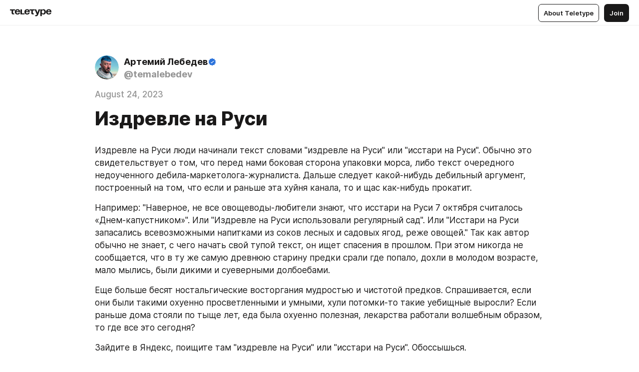

--- FILE ---
content_type: application/javascript
request_url: https://teletype.in/static/index.fcbafa51.js
body_size: 24193
content:
import{U as se,G as p,o as n,f as a,g as s,h as l,t as d,n as C,B as T,V as ie,w as f,p as ne,q as oe,bf as re,Y as Z,bz as ue,F as E,K as M,I as S,j as g,T as I,ah as F,ai as Pe,O as ce,bL as Ve,bp as Ee,X as O,ap as K,bM as R,be as Me,a8 as De,k as b,l as $,aq as _e,a3 as Y,Q,bN as Be,bO as Le,bd as Ue,ar as pe,ab as ee,ad as He,bP as Ne,d as ge,u as he,a as me,r as B,e as j,z as q,i as w,b5 as fe,$ as ve,bQ as ze,bh as Fe,bR as Oe,bl as je,S as Re,aa as qe,a1 as le,a2 as ae}from"./index.840c5e98.js";import{P as U}from"./preloader.b86f9c9c.js";import{I as P}from"./input.9acd09c1.js";import{a as We,C as $e,S as be,T as Ge,s as Ke,e as Ye}from"./every.f16eb255.js";import{i as de,d as ke}from"./isEmpty.b89369f5.js";import{_ as W}from"./validation.d5b9af33.js";import"./momentDate.ca04cb12.js";const Ze={components:{Preloader:U,Userpic:se},emits:"close",computed:{account:function(){return this.$store.state.account}},methods:{close:function(){return this.$emit("close")}}},Qe={class:"settingsHeader"},Xe={class:"settingsHeader__account"},Je={class:"settingsHeader__account_name"};function xe(e,t){const i=p("Userpic");return n(),a("div",Qe,[s("div",Xe,[l(i,{class:"settingsHeader__account_userpic",blog:e.account,size:"auto"},null,8,["blog"]),s("div",Je,d(e.$fmt.blogName(e.account)),1)])])}const et=C(Ze,[["render",xe],["__scopeId","data-v-c3899622"]]),tt={components:{Button:T,IconButton:ie},props:["section","open"],emits:["close","toggle"],methods:{toggle:function(){return this.$emit("toggle",!this.open)},close:function(){return this.$emit("close")}}},st=e=>(ne("data-v-4f42452e"),e=e(),oe(),e),it={class:"settingsNav"},nt={class:"settingsNav__item"},ot=st(()=>s("div",{class:"settingsNav__split"},null,-1)),lt={class:"settingsNav__item"};function at(e,t){const i=p("Icon"),o=p("Button"),r=p("IconButton");return n(),a("div",it,[s("div",nt,[l(o,{type:"text",display:"inline",icon:"settings_menu",onClick:e.toggle},{default:f(()=>[l(i,{name:"settings_menu"}),s("span",null,d(e.$t("settings.sections."+e.section)),1)]),_:1},8,["onClick"])]),ot,s("div",lt,[l(r,{icon:"close",onClick:e.close},null,8,["onClick"])])])}const rt=C(tt,[["render",at],["__scopeId","data-v-4f42452e"]]),dt={components:{IconButton:ie},props:["blogId","section"],emits:["logout","blog","section"],data:function(){return{blogs_dropdown:!1}},computed:{links:function(){return this.$store.state.config.app.links},account:function(){return this.$store.state.account},profile:function(){return this.$store.getters["account/profile"]},blogs:function(){return this.account.blogs},accountSections:function(){return["wallet","account"]},accountSectionsAvailable:function(){return re(this.accountSections,e=>this.isSectionAvailable(e))},blogSections:function(){return["main","teammates","domain","topics","menu","imports"]},blogSectionsAvailable:function(){return re(this.blogSections,e=>this.isSectionAvailable(e))},accountSection:function(){return this.accountSections.includes(this.section)},blogSection:function(){return this.blogSections.includes(this.section)},currentBlog:function(){return this.blogId?Z(this.account.blogs,{id:this.blogId}):null}},watch:{currentBlog:function(){if(!this.currentBlog&&this.profile.id)return this.$emit("blog",this.profile.id)}},methods:{logout:function(){return this.$emit("logout"),this.trackEvent(["settings","sign_out"])},isBlogActive:function(e){return e===this.blogId&&(this.blogSection||this.blogs.length<=1)},openNewBlog:function(){return this.$store.dispatch("blogs/settings/openNewBlog")},switchSection:function(e,t){return this.$emit("section",e),this.$emit("blog",this.blogSections.includes(e)&&t?t:null)},isSectionAvailable:function(e){var t,i;return e==="wallet"?((t=this.account.wallet)!=null?t.available:void 0)||((i=this.account.wallet)!=null?i.enabled:void 0):e==="main"?this.blogs.length<=1:!0},switchBlog:function(e){return this.$emit("blog",e),this.$emit("section",ue(this.blogSections))},trackClick:function(e){return this.trackEvent(["settings",`click_${e}`])}}},ut=e=>(ne("data-v-503fc30d"),e=e(),oe(),e),ct={class:"settingsAside"},_t={class:"settingsAside__group"},pt={class:"settingsAside__group_label"},gt={class:"settingsAside__group_label_text"},ht=["onClick"],mt={class:"settingsAside__section_icon"},ft={class:"settingsAside__section_text"},vt={key:0,class:"settingsAside__section_badge"},$t={key:1,class:"settingsAside__section_badge m_primary"},bt={class:"settingsAside__group"},kt={class:"settingsAside__group_label"},yt={class:"settingsAside__group_label_text"},wt={key:0,class:"settingsAside__group_label_action"},Ct=["onClick"],It={class:"settingsAside__blog_name"},Tt={key:0,class:"settingsAside__blog_name_verified"},St={key:0,class:"settingsAside__blog_sections"},At=["onClick"],Pt={key:0,class:"settingsAside__section_indent"},Vt={class:"settingsAside__section_icon m_small"},Et={class:"settingsAside__section_text"},Mt=ut(()=>s("div",{class:"settingsAside__hr"},null,-1)),Dt={class:"settingsAside__group m_footer"},Bt=["href"],Lt=["href"];function Ut(e,t){const i=p("Icon"),o=p("IconButton");return n(),a("div",ct,[s("div",_t,[s("div",pt,[s("span",gt,d(e.$t("settings.section_groups.account")),1)]),(n(!0),a(E,null,M(e.accountSectionsAvailable,r=>(n(),a("button",{class:S(["settingsAside__section",{m_active:r===e.section}]),key:r,onClick:u=>e.switchSection(r)},[s("div",mt,[l(i,{name:`settings_${r}`},null,8,["name"])]),s("div",ft,[s("span",null,d(e.$t("settings.sections."+r)),1),r==="wallet"&&e.account.wallet.enabled?(n(),a("span",vt,d(e.$fmt.amount(e.account.wallet.balance.total_amount,"rub")),1)):r==="wallet"&&e.account.wallet.available?(n(),a("span",$t,d(e.$t("settings.wallet.new")),1)):g("",!0)])],10,ht))),128))]),s("div",bt,[s("div",kt,[s("span",yt,d(e.$t("settings.section_groups.blogs",e.blogs.length)),1),e.account.can_create_blog?(n(),a("div",wt,[l(o,{icon:"plus",muted:"",onClick:e.openNewBlog},null,8,["onClick"])])):g("",!0)]),(n(!0),a(E,null,M(e.blogs,r=>(n(),a("div",{class:"settingsAside__blog",key:r.id},[e.blogs.length>1?(n(),a("button",{key:0,class:S(["settingsAside__blog_button",{m_active:e.section==="main"&&e.blogId===r.id}]),onClick:u=>e.switchBlog(r.id)},[l(i,{class:S(["settingsAside__blog_folder",{m_open:e.isBlogActive(r.id)}]),name:"folder"},null,8,["class"]),s("div",It,[s("span",null,d(e.$fmt.blogName(r)),1),r.verified?(n(),a("span",Tt)):g("",!0)])],10,Ct)):g("",!0),l(I,{"enter-from-class":"m_hidden","leave-to-class":"m_hidden"},{default:f(()=>[e.isBlogActive(r.id)?(n(),a("div",St,[(n(!0),a(E,null,M(e.blogSectionsAvailable,u=>(n(),a("button",{class:S(["settingsAside__section m_secondary",{m_active:u===e.section}]),key:u,onClick:_=>e.switchSection(u,r.id)},[e.blogs.length>1?(n(),a("div",Pt)):g("",!0),s("div",Vt,[l(i,{name:`settings_${u}`},null,8,["name"])]),s("div",Et,d(e.$t("settings.sections."+u)),1)],10,At))),128))])):g("",!0)]),_:2},1024)]))),128))]),Mt,s("div",Dt,[s("a",{class:"settingsAside__link",href:"//t.me/TeletypeSupportBot",target:"_blank",onClick:t[0]||(t[0]=r=>e.trackClick("support"))},d(e.$t("settings.links.support")),1),s("a",{class:"settingsAside__link",href:"mailto:mailbox@teletype.in",onClick:t[1]||(t[1]=r=>e.trackClick("emailus"))},d(e.$t("settings.links.email")),1),s("a",{class:"settingsAside__link",href:e.links.tos,target:"_blank",onClick:t[2]||(t[2]=r=>e.trackClick("terms"))},d(e.$t("settings.links.tos")),9,Bt),s("a",{class:"settingsAside__link",href:e.links.privacy,target:"_blank",onClick:t[3]||(t[3]=r=>e.trackClick("policy"))},d(e.$t("settings.links.privacy")),9,Lt),e.profile.uri?(n(),a("button",{key:0,class:"settingsAside__link",onClick:t[4]||(t[4]=(...r)=>e.logout&&e.logout(...r))},d(e.$t("settings.links.logout",e.profile)),1)):g("",!0)])])}const Ht=C(dt,[["render",Ut],["__scopeId","data-v-503fc30d"]]),Nt={props:{modelValue:{default:null},name:{type:String,default:null}},emits:["update:modelValue","change","click","error"],data:function(){return{inProgress:!1,inDrag:!1,file:null,current:null}},computed:{config:function(){return this.$store.state.config.app.media},accept:function(){var e;return e=F(this.config.accept,function(t){return t.types.join(",")}),e.join(",")},isExists:function(){return!!this.current||!!this.modelValue},userpicStyle:function(){return!this.current&&!this.modelValue?null:{"background-image":`url('${this.current||this.modelValue}')`}}},watch:{modelValue:function(){if(this.modelValue!==this.file)return this.removeFile()}},methods:{click:function(){return this.$refs.file.click()},dragEnter:function(e){return this.inDrag=!0,this.drag(e)},dragLeave:function(e){return this.inDrag=!1,this.drag(e)},drag:function(e){return e.preventDefault(),e.stopPropagation(),!1},drop:function(e){var t;return e.preventDefault(),e.stopPropagation(),this.inDrag=!1,t=e.dataTransfer.files,this.$emit("click"),this.setFile(t[0]),!1},input:function(e){var t,i;return i=this.$refs.file.files,t=i[0],t?this.setFile(t):this.removeFile()},checkFile:function(e){var t;return this.config.max_userpic_size>0&&e.size>this.config.max_userpic_size?"file_to_large":We(this.config.accept)>0&&(t=Z(this.config.accept,function(i){return Pe(i.types,e.type)}),!t)?"unsupported_media_type":!1},setFile:function(e){var t;return t=this.checkFile(e),t?this.$emit("error",t,this.name):(this.inProgress=!0,this.$modules.$media.toURL(e).then(i=>(this.file=e,this.current=i,this.inProgress=!1,this.$emit("change",this.file,this.name),this.$emit("update:modelValue",this.file))))},removeFile:function(){var e;if(this.file&&(this.file=null,this.$emit("change",this.modelValue,this.name),this.$emit("update:modelValue",this.modelValue)),this.current)return(e=window.URL)!=null&&typeof e.revokeObjectURL=="function"&&e.revokeObjectURL(this.current),this.current=null}}},zt=["name","accept"],Ft={class:"userpicInput__progress",key:"progress"};function Ot(e,t){const i=p("Icon");return n(),a("label",{class:S(["userpicInput",{m_exists:e.isExists,m_progress:e.inProgress}]),onDragenter:t[2]||(t[2]=(...o)=>e.dragEnter&&e.dragEnter(...o)),onDragover:t[3]||(t[3]=(...o)=>e.dragEnter&&e.dragEnter(...o)),onDragleave:t[4]||(t[4]=(...o)=>e.dragLeave&&e.dragLeave(...o)),onDrop:t[5]||(t[5]=(...o)=>e.drop&&e.drop(...o))},[s("input",{class:"userpicInput__input",ref:"file",type:"file",name:e.name,accept:e.accept,onChange:t[0]||(t[0]=(...o)=>e.input&&e.input(...o)),onClick:t[1]||(t[1]=o=>e.$emit("click"))},null,40,zt),s("div",{class:S(["userpicInput__current",{m_empty:!e.userpicStyle,m_drag:e.inDrag}]),style:ce(e.userpicStyle)},null,6),l(I,{mode:"out-in","enter-from-class":"m_hidden","leave-to-class":"m_hidden","enter-active-class":"m_transition","leave-active-class":"m_transition"},{default:f(()=>[e.inProgress?(n(),a("div",Ft,[l(i,{name:"preloader"})])):(n(),a("div",{class:S(["userpicInput__state",{m_drag:e.inDrag}]),key:"upload"},[l(i,{name:"upload"})],2))]),_:1})],34)}const ye=C(Nt,[["render",Ot],["__scopeId","data-v-3d5d80bd"]]);var jt=Ve,Rt=Ee,qt="[object Boolean]";function Wt(e){return e===!0||e===!1||Rt(e)&&jt(e)==qt}var te=Wt;const Gt={name:"settings-main",components:{Preloader:U,Button:T,Input:P,Checkbox:$e,UserpicInput:ye},props:["blog"],emits:["blog"],data:function(){return{fields:{uri:null,name:null,bio:null,website:null,userpic:null,list_style:null,show_teammates:!1,show_topics_menu:!1,comments_enabled:!1,reactions_enabled:!1,donations_disabled:!1},submiting:!1,deleteing:!1,error:{field:null,text:null}}},computed:{account:function(){return this.$store.state.account},wallet:function(){return this.$store.state.account.wallet},itsMe:function(){return this.blog.id===this.account.id},blogFields:function(){var e;return this.blog?(e={},O(K(this.fields),t=>{var i;return i=this.blog[t],te(this.fields[t])&&(i=!!i),e[t]=i,!0}),e):{}},changedFields:function(){var e;return e=[],O(K(this.fields),t=>{var i,o,r;if(r=this.fields[t],o=(i=this.blog)!=null?i[t]:void 0,te(r)&&(o=!!o),r!==o)return e.push(t)}),e},invalidFields:function(){var e;return e=[],O(K(this.fields),t=>{if(!this.isValidField(t,this.fields[t]))return e.push(t)}),e},hasChanges:function(){return!de(this.changedFields)},isValid:function(){return de(this.invalidFields)},serviceLink:function(){return this.$store.state.config.app.url.site.replace(/^https?:\/\//i,"")+"/@"},deleteAction:function(){return this.blog.owner||this.blog.personal&&this.itsMe?"delete":"leave"},blogName:function(){return this.blog?this.$fmt.blogName(this.blog):null}},watch:{blog:{handler:"initFields",immediate:!0},changedFields:{handler:"unsetError"}},methods:{submit:function(e){var t,i,o,r;if(e.preventDefault(),!this.submiting&&!!this.hasChanges&&!!this.isValid)return this.submiting=!0,o=this.blog.id,i=R(Me(this.fields,this.changedFields),(u,_)=>this.prepareField(_,u)),r=this.blog.uri,t=()=>this.$store.dispatch("blogs/settings/edit",{id:o,fields:i}).then(()=>{var u;if(this.submiting=!1,u=this.$route,u.params.uri===r&&i.uri)return u.params.uri=i.uri,this.$router.replace(u)},u=>(this.submiting=!1,(u!=null?u.error:void 0)==="already_exists"?this.setError("uri","uri_already_exists"):this.setError(null,u!=null?u.error:void 0))),i.userpic instanceof File?this.$modules.$media.upload(i.userpic,"userpics").then(function({url:u}){return u?i.userpic=u:delete i.userpic,t()},u=>(this.submiting=!1,this.setError(null,u!=null?u.error:void 0))):t()},deleteBlog:function(e=!1){var t,i;return t=this.blogName,i=e?"confirms.leave":"confirms.blog",this.deleteing=!0,this.$store.dispatch("confirms/add",{message:this.$t(i,{blog:t}),type:e?"leave":"delete",icon:e?null:"trash_big"}).then(()=>{var o;return o=this.itsMe,this.$store.dispatch("blogs/settings/delete",this.blog.id).then(()=>{if(this.trackEvent(["settings","delete_blog"]),o?this.logout():this.$emit("blog",null),this.$route.params.uri&&this.blog.uri)return this.$ttrouter.replace({name:"main",domain:null})})},function(){}).then(()=>this.deleteing=!1).catch(()=>(this.$store.dispatch("alerts/add",{type:"error",locale:"settings.errors.other"}),this.deleteing=!1))},reset:function(e){return e.preventDefault(),this.initFields()},setError:function(e=null,t=null){var i;return this.i18n.t.settings.errors[t]?i=`settings.errors.${t}`:i="settings.errors.other",e?(this.error.field=e,this.error.text=t?this.$t(i):null):this.$store.dispatch("alerts/add",{type:"error",locale:i})},unsetError:function(){return this.error.field=null,this.error.text=null},clickUserpic:function(){return this.$refs.userpic.click()},onClickUserpic:function(){return this.trackEvent(["settings","click_uploadimage"])},prepareField:function(e,t){switch(e){case"uri":if(De(t))return t!=null?t.toLowerCase():void 0;break;case"website":if(!t)return null;if(!/^https?:\/\//i.test(t))return t.replace(/^(\w+:)?\/?\/?/,"http://")}return t},isValidField:function(e,t){var i,o,r;switch(e){case"uri":return r=new RegExp(W.URI,"i"),r.test(t);case"name":return t?0<=(i=t.length)&&i<=100:!0;case"bio":return t?0<=(o=t.length)&&o<=150:!0;case"website":if(!t)return!0;try{window.URL&&(t=new URL(t).toString())}catch{}return r=new RegExp(W.WEBSITE,"i"),r.test(t);default:return!0}},initFields:function(){if(!!this.blog)return O(K(this.fields),e=>{var t;return t=this.blog[e],te(this.fields[e])&&(t=!!t),this.fields[e]=t,!0})}}},Kt=s("button",{class:"settings__submit",type:"submit",tabindex:"-1"},null,-1),Yt={class:"settings__form_content"},Zt={class:"settings__group"},Qt={class:"settings__group_header"},Xt={class:"settings__group_title"},Jt={class:"settings__field"},xt={class:"settings__field_title"},es={class:"settings__field_input m_rows"},ts={class:"settings__col"},ss={class:"settings__col m_actions"},is={class:"settings__field_description"},ns={class:"settings__field_description"},os=["innerHTML"],ls={class:"settings__field"},as={class:"settings__field_title"},rs={class:"settings__field_input"},ds=["innerHTML"],us={class:"settings__field"},cs={class:"settings__field_title"},_s={class:"settings__field_input"},ps=["innerHTML"],gs={class:"settings__field"},hs={class:"settings__field_title"},ms={class:"settings__field_input"},fs=["innerHTML"],vs={class:"settings__field"},$s={class:"settings__field_title"},bs={class:"settings__field_input"},ks=["innerHTML"],ys={key:0,class:"settings__field"},ws={class:"settings__field_title"},Cs={class:"settings__field_input"},Is={class:"settings__field"},Ts={class:"settings__field_title"},Ss={class:"settings__field_input"},As={key:1,class:"settings__field"},Ps={class:"settings__field_title m_danger"},Vs={class:"settings__field_button"},Es=["innerHTML"],Ms={key:2,class:"settings__field"},Ds={class:"settings__field_title m_danger"},Bs={class:"settings__field_button"},Ls=["innerHTML"],Us={class:"settings__form_footer"},Hs={key:1,class:"settings__empty"};function Ns(e,t){const i=p("UserpicInput"),o=p("Button"),r=p("Input"),u=p("Checkbox"),_=p("Preloader");return e.blog?(n(),a("form",{key:0,class:"settings__form",name:"main",onSubmit:t[15]||(t[15]=(...c)=>e.submit&&e.submit(...c))},[Kt,s("div",Yt,[s("div",Zt,[s("div",Qt,[s("div",Xt,d(e.$t("settings.sections.main")),1)]),s("div",Jt,[s("div",xt,d(e.$t("settings.userpic.title")),1),s("div",es,[s("div",ts,[l(i,{modelValue:e.fields.userpic,"onUpdate:modelValue":t[0]||(t[0]=c=>e.fields.userpic=c),name:"userpic",ref:"userpic",onClick:e.onClickUserpic,onError:t[1]||(t[1]=c=>e.setError(null,c))},null,8,["modelValue","onClick"])]),s("div",ss,[s("div",is,[l(o,{type:"text",display:"inline",color:"secondary",label:e.$t("settings.userpic.save"),onClick:b(e.clickUserpic,["prevent"])},null,8,["label","onClick"])]),s("div",ns,[l(o,{type:"text",display:"inline",color:"secondary",label:e.$t("settings.userpic.remove"),disabled:!e.fields.userpic,onClick:t[2]||(t[2]=b(c=>e.fields.userpic=null,["prevent"]))},null,8,["label","disabled"])])])]),l(I,{"leave-to-class":"m_hidden","enter-from-class":"m_hidden"},{default:f(()=>[e.error.text&&e.error.field==="userpic"?(n(),a("div",{key:0,class:"settings__field_error",innerHTML:e.error.text},null,8,os)):g("",!0)]),_:1})]),s("div",ls,[s("div",as,d(e.$t("settings.uri.title")),1),s("div",rs,[l(r,{modelValue:e.fields.uri,"onUpdate:modelValue":t[3]||(t[3]=c=>e.fields.uri=c),name:"uri",label:e.$t("settings.uri.placeholder"),prefix:e.serviceLink,readonly:!e.blog.admin,max:30},null,8,["modelValue","label","prefix","readonly"])]),l(I,{"leave-to-class":"m_hidden","enter-from-class":"m_hidden"},{default:f(()=>[e.error.text&&e.error.field==="uri"?(n(),a("div",{key:0,class:"settings__field_error",innerHTML:e.error.text},null,8,ds)):g("",!0)]),_:1})]),s("div",us,[s("div",cs,d(e.$t("settings.name.title")),1),s("div",_s,[l(r,{modelValue:e.fields.name,"onUpdate:modelValue":t[4]||(t[4]=c=>e.fields.name=c),name:"name",label:e.$t("settings.name.placeholder"),max:100},null,8,["modelValue","label"])]),l(I,{"leave-to-class":"m_hidden","enter-from-class":"m_hidden"},{default:f(()=>[e.error.text&&e.error.field==="name"?(n(),a("div",{key:0,class:"settings__field_error",innerHTML:e.error.text},null,8,ps)):g("",!0)]),_:1})]),s("div",gs,[s("div",hs,d(e.$t("settings.bio.title")),1),s("div",ms,[l(r,{modelValue:e.fields.bio,"onUpdate:modelValue":t[5]||(t[5]=c=>e.fields.bio=c),name:"bio",mode:"textarea",label:e.$t("settings.bio.placeholder"),max:150,counter:!0},null,8,["modelValue","label"])]),l(I,{"leave-to-class":"m_hidden","enter-from-class":"m_hidden"},{default:f(()=>[e.error.text&&e.error.field==="bio"?(n(),a("div",{key:0,class:"settings__field_error",innerHTML:e.error.text},null,8,fs)):g("",!0)]),_:1})]),s("div",vs,[s("div",$s,d(e.$t("settings.website.title")),1),s("div",bs,[l(r,{modelValue:e.fields.website,"onUpdate:modelValue":t[6]||(t[6]=c=>e.fields.website=c),name:"website",label:e.$t("settings.website.placeholder"),max:450},null,8,["modelValue","label"])]),l(I,{"leave-to-class":"m_hidden","enter-from-class":"m_hidden"},{default:f(()=>[e.error.text&&e.error.field==="website"?(n(),a("div",{key:0,class:"settings__field_error",innerHTML:e.error.text},null,8,ks)):g("",!0)]),_:1})]),e.blog.owner&&e.wallet.enabled?(n(),a("div",ys,[s("div",ws,d(e.$t("settings.donations.title")),1),s("div",Cs,[l(u,{current:!e.fields.donations_disabled,name:"donations_disabled",label:e.$t("settings.donations.enabled"),onChange:t[7]||(t[7]=c=>e.fields.donations_disabled=!c)},null,8,["current","label"])])])):g("",!0),s("div",Is,[s("div",Ts,d(e.$t("settings.list_style.title")),1),s("div",Ss,[l(u,{modelValue:e.fields.comments_enabled,"onUpdate:modelValue":t[8]||(t[8]=c=>e.fields.comments_enabled=c),name:"comments_enabled",label:e.$t("settings.comments_enabled")},null,8,["modelValue","label"]),l(u,{modelValue:e.fields.reactions_enabled,"onUpdate:modelValue":t[9]||(t[9]=c=>e.fields.reactions_enabled=c),name:"reactions_enabled",label:e.$t("settings.reactions_enabled")},null,8,["modelValue","label"]),l(u,{modelValue:e.fields.show_teammates,"onUpdate:modelValue":t[10]||(t[10]=c=>e.fields.show_teammates=c),name:"show_teammates",label:e.$t("settings.show_teammates")},null,8,["modelValue","label"]),l(u,{modelValue:e.fields.show_topics_menu,"onUpdate:modelValue":t[11]||(t[11]=c=>e.fields.show_topics_menu=c),name:"show_topics_menu",label:e.$t("settings.show_topics_menu")},null,8,["modelValue","label"])])]),e.itsMe?(n(),a("div",As,[s("div",Ps,d(e.$t("settings.account.danger.title")),1),s("div",Vs,[l(o,{color:"alarm",rounded:"",label:e.$t("settings.account.danger.delete"),loading:e.deleteing,onClick:t[12]||(t[12]=c=>e.deleteBlog(!1))},null,8,["label","loading"])]),s("div",{class:"settings__field_text",innerHTML:e.$t("settings.account.danger.delete_text",{blog:e.blogName})},null,8,Es)])):(n(),a("div",Ms,[s("div",Ds,d(e.$t("settings.account.danger.title")),1),s("div",Bs,[e.deleteAction==="delete"?(n(),$(o,{key:0,color:"alarm",rounded:"",label:e.$t("settings.account.danger.delete"),loading:e.deleteing,onClick:t[13]||(t[13]=c=>e.deleteBlog(!1))},null,8,["label","loading"])):(n(),$(o,{key:1,color:"alarm",rounded:"",label:e.$t("settings.account.danger.leave"),loading:e.deleteing,onClick:t[14]||(t[14]=c=>e.deleteBlog(!0))},null,8,["label","loading"]))]),e.deleteAction==="delete"?(n(),a("div",{key:0,class:"settings__field_text",innerHTML:e.$t("settings.account.danger.delete_text",{blog:e.blogName})},null,8,Ls)):g("",!0)]))])]),s("div",Us,[l(o,{rounded:"",label:e.$t("settings.cancel"),disabled:!e.hasChanges||e.submiting,onClick:e.reset},null,8,["label","disabled","onClick"]),l(o,{rounded:"",type:"filled",label:e.$t("settings.save"),loading:e.submiting,disabled:(!e.isValid||!e.hasChanges)&&!e.submiting,onClick:e.submit},null,8,["label","loading","disabled","onClick"])])],32)):(n(),a("div",Hs,[l(_)]))}const zs=C(Gt,[["render",Ns]]),Fs={components:{Userpic:se,Button:T,DropdownMenu:_e},props:["teammate","blog","actons_open"],emits:["actions"],data:function(){return{loading:!1}},computed:{id:function(){return this.teammate.id},profile:function(){return this.$store.getters["account/profile"]},itsMe:function(){return this.profile.id===this.teammate.id},canChangeRights:function(){return this.teammate.owner?!1:this.blog.admin},canDelete:function(){return this.blog.teammates.length<=1||this.teammate.owner&&!this.itsMe||this.blog.personal&&this.blog.id===this.teammate.id?!1:this.itsMe?!0:this.blog.admin},actions:function(){var e;return e=[],this.canChangeRights&&this.teammate.admin?e.push({id:"editor",label:this.$t("settings.teammates.unmake_admin")}):this.canChangeRights&&e.push({id:"admin",label:this.$t("settings.teammates.make_admin")}),this.canDelete&&e.push({id:"delete",label:this.$t("settings.teammates.delete"),color:"danger"}),e}},methods:{closeActions:function(){if(this.actons_open===this.id)return this.$emit("actions",null)},toggleActions:function(){return this.$emit("actions",this.actons_open===this.id?null:this.id)},onAction:function(e){switch(e.id){case"editor":return this.editTeammate(!1);case"admin":return this.editTeammate(!0);case"delete":return this.removeTeammate()}},editTeammate:function(e){var t,i;return i=this.id,t=this.blog.id,this.loading=!0,this.closeActions(),this.$store.dispatch("blogs/settings/editTeammate",{id:i,blog_id:t,admin:e}).then(()=>this.loading=!1,()=>(this.$store.dispatch("alerts/add",{type:"error",locale:"settings.errors.other"}),this.loading=!1))},removeTeammate:function(){var e,t,i;return t=this.id,e=this.blog.id,this.loading=!0,this.closeActions(),i=this.teammate.name||`@${this.teammate.uri}`,this.$store.dispatch("confirms/add",{message:this.$t("confirms.remove_teammate",{user:i}),type:"delete"}).then(()=>this.$store.dispatch("blogs/settings/removeTeammate",{id:t,blog_id:e}),function(){}).then(()=>this.loading=!1,()=>(this.$store.dispatch("alerts/add",{type:"error",locale:"settings.errors.other"}),this.loading=!1))}}},Os={class:"settings__list_item settingsTeammate"},js={class:"settingsTeammate__content"},Rs={class:"settingsTeammate__name"},qs={key:0,class:"settingsTeammate__name_verified"},Ws={class:"settingsTeammate__actions"};function Gs(e,t){const i=p("Userpic"),o=p("DropdownMenu"),r=p("Button");return n(),a("div",Os,[s("div",js,[l(i,{class:"settingsTeammate__userpic",blog:e.teammate},null,8,["blog"]),s("div",Rs,[s("span",null,d(e.$fmt.blogName(e.teammate)),1),e.teammate.verified?(n(),a("span",qs)):g("",!0)])]),s("div",Ws,[e.actions.length>0?(n(),$(o,{key:0,show:e.actons_open===e.teammate.id,anchor:e.$refs.action,value:e.actions,onClose:e.closeActions,"onClick:item":e.onAction},null,8,["show","anchor","value","onClose","onClick:item"])):g("",!0),l(r,{ref:"action",type:"text",display:"inline",color:"secondary",label:e.teammate.admin?e.$t("settings.teammates.admin"):e.$t("settings.teammates.not_admin"),dropdown:e.actons_open===e.teammate.id,loading:e.loading,disabled:e.actions.length===0,onClick:e.toggleActions},null,8,["label","dropdown","loading","disabled","onClick"])])])}const Ks=C(Fs,[["render",Gs],["__scopeId","data-v-2e6b94f4"]]),Ys={name:"settings-teammates",components:{Preloader:U,SuggestedInput:be,SettingsTeammate:Ks},props:["blog"],data:function(){return{render:!1,adding_teammate:null,actons_open:null}},computed:{teammates:function(){var e;return((e=this.blog)!=null?e.teammates:void 0)||[]}},methods:{addTeammate:function(e){var t;return this.adding_teammate=e,t=this.blog.id,this.$store.dispatch("blogs/settings/addTeammate",{blog_id:t,id:e}).then(()=>this.adding_teammate=null,()=>(this.$store.dispatch("alerts/add",{type:"error",locale:"settings.errors.other"}),this.adding_teammate=null))}},mounted:function(){return this.render=!0}},Zs={key:0,class:"settings__form"},Qs={class:"settings__form_content"},Xs={class:"settings__group"},Js={class:"settings__group_header"},xs={class:"settings__group_title"},ei={class:"settings__group_description"},ti={key:0,class:"settings__field"},si={class:"settings__field_input m_rows"},ii={class:"settings__col m_main"},ni={class:"settings__field m_list"},oi={class:"settings__field_title m_list"},li={key:1,class:"settings__empty"};function ai(e,t){const i=p("SuggestedInput"),o=p("SettingsTeammate"),r=p("Preloader");return e.blog?(n(),a("div",Zs,[s("div",Qs,[s("div",Xs,[s("div",Js,[s("div",xs,d(e.$t("settings.sections.teammates")),1),s("div",ei,d(e.$t("settings.teammates.description")),1)]),e.blog.admin?(n(),a("div",ti,[s("div",si,[s("div",ii,[l(i,{name:"suggest_teammates",type:"blog",action:"blogs/settings/suggestTeammates",getter:"blogs/settings/suggestedTeammates",placeholder:e.$t("settings.teammates.placeholder"),value:e.adding_teammate,loading:!!e.adding_teammate,"query-params":{blog_id:e.blog.id,limit:3},onChange:e.addTeammate},null,8,["placeholder","value","loading","query-params","onChange"])])])])):g("",!0),s("div",ni,[s("div",oi,d(e.$t("settings.teammates.list")),1),l(Y,{class:"settings__list",tag:"div",appear:e.render,"leave-to-class":"m_hidden","enter-from-class":"m_hidden","appear-from-class":"m_hidden"},{default:f(()=>[(n(!0),a(E,null,M(e.teammates,u=>(n(),$(o,{key:u.id,teammate:u,blog:e.blog,actons_open:e.actons_open,onActions:t[0]||(t[0]=_=>e.actons_open=_)},null,8,["teammate","blog","actons_open"]))),128))]),_:1},8,["appear"])])])])])):(n(),a("div",li,[l(r)]))}const ri=C(Ys,[["render",ai]]),di={name:"settings-domain",components:{Preloader:U,Button:T,Input:P,TipNote:Ge},props:["blog"],data:function(){return{savedDomain:null,domain:null,trackingId:{ga:null,ym:null},process:{domain:!1,ga:!1,ym:!1},error:null}},computed:{config:function(){return this.$store.state.config.app},fromDomain:function(){return this.$store.state.domain},currentDomain:function(){return this.savedDomain?this.savedDomain.domain?this.savedDomain.domain:this.blog.domain?this.blog.domain:null:!1},isOnCurrentDomain:function(){return this.fromDomain&&this.blog.domain===this.fromDomain},valid:function(){var e;return e=this.domain||this.currentDomain,{domain:this.isValidDomain(e)?e:null,ga:this.isValidGA(this.trackingId.ga)?this.trackingId.ga:null,ym:this.isValidYM(this.trackingId.ym)?this.trackingId.ym:null}},trackers:function(){return{ga:"googleanalytics",ym:"yandexmetrika"}}},watch:{blog:{handler:"reset"},domain:function(){var e;if(((e=this.savedDomain)!=null?e.domain:void 0)&&!this.blog.domain&&!this.domain)return this.resetDomain()}},mounted:function(){return this.fetchCurrentDomain()},methods:{fetchCurrentDomain:function(){var e;if(!!this.blog)return e=this.blog.id,this.$store.dispatch("blogs/settings/checkDomain",{id:e}).then(t=>this.savedDomain=t,()=>this.errorAlert())},reset:function(){return this.fetchCurrentDomain(),this.domain=null,this.trackingId=R(this.trackingId,function(e){return null}),this.process=R(this.process,function(e){return null}),this.error=null},toggleDomain:function(e){if(e.preventDefault(),this.blog.domain)return this.unmapDomain();if(this.valid.domain)return this.mapDomain()},mapDomain:function(){var e,t;if(!!this.valid.domain)return t=this.blog.id,e=this.valid.domain,this.process.domain=!0,this.$store.dispatch("blogs/settings/changeDomain",{id:t,domain:e}).then(i=>i.success?this.fetchCurrentDomain():this.error=this.$t("settings.domain.error_not_mapped")).catch(i=>i!=null&&i.error?this.i18n.t.settings.domain[`error_${i.error}`]?this.error=this.i18n.t.settings.domain[`error_${i.error}`]:this.error=this.$t("settings.domain.error"):this.error=this.$t("settings.domain.error")).then(()=>(this.blog.domain&&this.trackEvent(["settings","map_domain"]),this.process.domain=!1),()=>(this.errorAlert(),this.process.domain=!1))},resetDomain:function(){var e,t;return t=this.blog.id,e=null,this.$store.dispatch("blogs/settings/changeDomain",{id:t,domain:e}).catch(function(){})},unmapDomain:function(){var e,t,i;if(!!this.currentDomain)return t=this.blog.id,e=null,this.process.domain=!0,i=this.isOnCurrentDomain,this.$store.dispatch("confirms/add",{message:this.$t("confirms.domain"),type:"danger"}).then(async()=>{try{await this.$store.dispatch("blogs/settings/changeDomain",{id:t,domain:e,skipUpdate:i})}catch{}return this.blog.domain||this.trackEvent(["settings","unmap_domain"]),this.isOnCurrentDomain?this.$ttrouter.push({name:"settingsSectionBlog",domain:null,params:{section:"domain",blog:t}}):this.fetchCurrentDomain()}).then(()=>this.process.domain=!1,()=>(this.errorAlert(),this.process.domain=!1))},toggleTracker:function(e){return this.valid[e]?this.setTracker(e):this.unsetTracker(e)},setTracker:function(e){var t,i;if(!!this.valid[e])return i=this.blog.id,t={[`${e}_tracking_id`]:this.valid[e]},this.process[e]=!0,this.$store.dispatch("blogs/settings/edit",{id:i,fields:t}).then(()=>(this.trackEvent(["settings",`add_${this.trackers[e]}`]),this.trackingId[e]=null,this.process[e]=!1),()=>(this.errorAlert(),this.process[e]=!1))},unsetTracker:function(e){var t,i;if(!!this.blog[`${e}_tracking_id`])return i=this.blog.id,t={[`${e}_tracking_id`]:null},this.process[e]=!0,this.$store.dispatch("confirms/add",{message:this.$t(`confirms.${e}`),type:"delete"}).then(()=>this.$store.dispatch("blogs/settings/edit",{id:i,fields:t}),function(){}).then(()=>(this.trackEvent(["settings",`remove_${this.trackers[e]}`]),this.trackingId[e]=null,this.process[e]=!1),()=>(this.errorAlert(),this.process[e]=!1))},errorAlert:function(e){var t;return e&&this.i18n.t.settings.errors[e]?t=`settings.errors.${e}`:t="settings.errors.other",this.$store.dispatch("alerts/add",{type:"error",locale:t})},isValidGA:function(e){return e?!!(/^([a-z]{2,3})-(\d+)-(\d+)$/i.test(e)||/^G-([A-Z0-9]{8,12})$/.test(e)):!1},isValidYM:function(e){return e?/^(\d{4,15})$/.test(e):!1},isValidDomain:function(e){var t;return!(!e||(t=this.$fmt.toPunycode(e),!/^([a-z0-9-]+\.)+[a-z0-9-]{2,}$/i.test(t))||/^([A-z0-9-]+\.){0,}teletype\.([a-z]{2,})$/.test(t))}}},ui={key:0,class:"settings__form"},ci={class:"settings__form_content"},_i={class:"settings__group"},pi={class:"settings__group_header"},gi={class:"settings__group_title"},hi={class:"settings__field"},mi={class:"settings__field_title"},fi={class:"settings__col m_main"},vi={class:"settings__col"},$i=["innerHTML"],bi=["innerHTML"],ki=["innerHTML"],yi={key:0,class:"settings__field"},wi={class:"settings__tipnote"},Ci={class:"settings__field_title"},Ii=["onSubmit"],Ti={class:"settings__col m_main"},Si={class:"settings__col"},Ai={key:1,class:"settings__empty"};function Pi(e,t){const i=p("Input"),o=p("Button"),r=p("TipNote"),u=p("Preloader");return e.blog?(n(),a("div",ui,[s("div",ci,[s("div",_i,[s("div",pi,[s("div",gi,d(e.$t("settings.sections.domain")),1)]),s("div",hi,[s("div",mi,d(e.$t("settings.domain.title")),1),s("form",{class:"settings__field_input m_rows",onSubmit:t[1]||(t[1]=(..._)=>e.toggleDomain&&e.toggleDomain(..._))},[s("div",fi,[l(i,{name:"domain",label:e.$t("settings.domain.placeholder"),value:e.$fmt.fromPunycode(e.currentDomain),icon:e.blog.domain?e.blog.domain_https?"https":"http":null,max:100,readonly:!!e.blog.domain||!e.blog.admin,disabled:e.currentDomain===!1,onChange:t[0]||(t[0]=_=>e.domain=_)},null,8,["label","value","icon","readonly","disabled"])]),s("div",vi,[e.blog.admin&&e.blog.domain?(n(),$(o,{key:0,rounded:"",action:"submit",label:e.$t("settings.domain.unmap"),loading:!!e.process.domain},null,8,["label","loading"])):e.blog.admin?(n(),$(o,{key:1,rounded:"",type:"filled",action:"submit",label:e.$t("settings.domain.map"),loading:!!e.process.domain,disabled:!e.valid.domain},null,8,["label","loading","disabled"])):g("",!0)])],32),l(I,{mode:"out-in","leave-to-class":"m_hidden","enter-from-class":"m_hidden"},{default:f(()=>[e.error?(n(),a("div",{class:"settings__field_error",key:"error",innerHTML:e.error},null,8,$i)):!e.blog.domain&&e.savedDomain&&e.savedDomain.domain?(n(),a("div",{class:"settings__field_text",key:"not_mapped",innerHTML:e.$t("settings.domain.text.not_mapped")},null,8,bi)):e.blog.domain?g("",!0):(n(),a("div",{class:"settings__field_text",key:"no_domain",innerHTML:e.$t("settings.domain.text.no_domain")},null,8,ki))]),_:1})]),e.blog.domain?g("",!0):(n(),a("div",yi,[s("div",wi,[l(r,{icon:"lock",text:e.$t("settings.ga.not_accepted")},null,8,["text"])])])),(n(!0),a(E,null,M(e.trackers,(_,c)=>(n(),a("div",{class:S(["settings__field",{m_disabled:!e.blog.domain}]),key:c},[s("div",Ci,d(e.$t("settings."+c+".title")),1),s("form",{class:"settings__field_input m_rows",onSubmit:b(v=>e.toggleTracker(c),["prevent"])},[s("div",Ti,[l(i,{name:"domain",label:e.$t("settings."+c+".placeholder"),value:e.blog[c+"_tracking_id"],max:15,disabled:!e.blog.domain,readonly:!!e.blog[c+"_tracking_id"]||!e.blog.admin,onChange:v=>e.trackingId[c]=v},null,8,["label","value","disabled","readonly","onChange"])]),s("div",Si,[e.blog[c+"_tracking_id"]&&e.blog.admin?(n(),$(o,{key:0,rounded:"",label:e.$t("settings."+c+".remove"),loading:e.process[c],disabled:!e.blog.domain,onClick:b(v=>e.unsetTracker(c),["prevent"])},null,8,["label","loading","disabled","onClick"])):e.blog.admin?(n(),$(o,{key:1,rounded:"",type:"filled",label:e.$t("settings."+c+".add"),loading:e.process[c],disabled:!e.blog.domain||!e.valid[c],onClick:b(v=>e.setTracker(c),["prevent"])},null,8,["label","loading","disabled","onClick"])):g("",!0)])],40,Ii)],2))),128))])])])):(n(),a("div",Ai,[l(u)]))}const Vi=C(di,[["render",Pi]]),Ei={components:{Button:T,Input:P},props:["topic","editing","blog"],emits:["editing"],data:function(){return{saveing:!1,deleteing:!1,uri:null,description:null,uriChecker:null}},computed:{config:function(){return this.$store.state.config.app},invalidFields:function(){var e,t,i;return i=/^[a-z0-9]{1}[a-z0-9.\-_\+]{1,98}[a-z0-9]{1}$/i,t=/^topic\d+/,e=[],this.description&&this.description.length>500&&e.push("description"),this.uri&&i.test(this.uri)?t.test(this.uri)&&e.push("uri"):e.push("uri"),e},changed:function(){return{uri:(this.uri||"").toLowerCase()!==this.topic.uri,description:this.description!==this.topic.description}},valid:function(){return this.invalidFields.length===0&&(!this.changed.uri||this.uriChecker===!0)},uriStatus:function(){return!this.changed.uri||this.uriChecker===!0?"success":this.invalidFields.indexOf("uri")>-1||this.uriChecker===!1?"error":this.uriChecker==="loading"?"preloader":null},blogUrl:function(){var e;return this.blog.domain?this.blog.domain:(e=this.config.url.site.replace(/^\w+:\/\//,""),`${e}/@${this.blog.uri}`)},checkUriDebounced:function(){return ke(()=>this.checkUri(),500,{trailing:!0})}},watch:{topic:{immediate:!0,deep:!0,handler:function(){return this.uri=this.topic.uri,this.description=this.topic.description}},uri:function(){return this.checkUriDebounced()}},methods:{checkUri:function(){var e,t;return this.changed.uri?this.invalidFields.indexOf("uri")>-1?!1:(this.uriChecker="loading",e=this.blog.id,t=this.uri,this.$store.dispatch("blogs/settings/checkTopicUri",{blog_id:e,uri:t}).then(i=>this.uriChecker=i).catch(function(){return this.uriChecker=null})):this.uriChecker=!0},toggleEditing:function(e){return setImmediate(()=>this.$emit("editing",e))},editTopic:function(){var e,t,i;if(!this.saveing&&!!this.valid)return this.saveing=!0,e=this.blog.id,i=this.topic.id,t={uri:this.uri,description:this.description},this.$store.dispatch("blogs/settings/editTopic",{blog_id:e,id:i,data:t}).then(()=>(this.saveing=!1,this.$emit("editing",!1)),()=>(this.$store.dispatch("alerts/add",{type:"error",locale:"settings.errors.other"}),this.saveing=!1))},removeTopic:function(e){var t,i;if(!this.deleteing)return this.deleteing=!0,t=this.blog.id,e=this.topic.id,i=this.topic.name,this.$store.dispatch("confirms/add",{message:this.$t("confirms.remove_topic",{topic:i}),type:"delete"}).then(()=>this.$store.dispatch("blogs/settings/removeTopic",{blog_id:t,id:e}),function(){}).then(()=>this.deleteing=!1,()=>(this.$store.dispatch("alerts/add",{type:"error",locale:"settings.errors.other"}),this.deleteing=!1))}}},Mi={key:0,class:"settingsTopic__content"},Di={class:"settingsTopic__name"},Bi={class:"settingsTopic__description"},Li={class:"settingsTopic__link"},Ui={key:1,class:"settingsTopic__content"},Hi={class:"settingsTopic__name"},Ni={class:"settingsTopic__field"},zi={class:"settingsTopic__field"},Fi={key:2,class:"settingsTopic__actions"},Oi={class:"settingsTopic__actions_item"},ji={class:"settingsTopic__actions_item"},Ri={key:3,class:"settingsTopic__actions"},qi={class:"settingsTopic__actions_item"},Wi={class:"settingsTopic__actions_item"};function Gi(e,t){const i=p("Input"),o=p("Button");return n(),$(Q(e.editing?"form":"div"),{class:"settingsTopic",onSubmit:b(e.editTopic,["prevent"])},{default:f(()=>[e.editing?(n(),a("div",Ui,[s("div",Hi,d(e.$fmt.unescape(e.topic.name)),1),s("div",Ni,[l(i,{modelValue:e.description,"onUpdate:modelValue":t[0]||(t[0]=r=>e.description=r),mode:"content",max:500,label:e.$t("settings.topics.description")},null,8,["modelValue","label"])]),s("div",zi,[l(i,{modelValue:e.uri,"onUpdate:modelValue":t[1]||(t[1]=r=>e.uri=r),prefix:`${e.blogUrl}/+`,max:100,label:e.$t("settings.topics.uri"),status:e.uriStatus},null,8,["modelValue","prefix","label","status"])])])):(n(),a("div",Mi,[s("div",Di,d(e.$fmt.unescape(e.topic.name)),1),s("div",Bi,d(e.topic.description),1),s("div",Li,d(e.blogUrl)+"/+"+d(e.topic.uri||"topic"+e.topic.id),1)])),e.editing?(n(),a("div",Ri,[s("div",qi,[l(o,{type:"text",display:"inline",color:"secondary",icon:"enter",action:"submit",loading:e.saveing,disabled:!e.valid,onClick:e.editTopic},null,8,["loading","disabled","onClick"])]),s("div",Wi,[l(o,{type:"text",display:"inline",color:"secondary",icon:"close",disabled:e.saveing,onClick:t[4]||(t[4]=b(r=>e.toggleEditing(!1),["stop"]))},null,8,["disabled"])])])):(n(),a("div",Fi,[s("div",Oi,[l(o,{type:"text",display:"inline",color:"secondary",icon:"article_edit",onClick:t[2]||(t[2]=b(r=>e.toggleEditing(!0),["stop"]))})]),s("div",ji,[l(o,{type:"text",display:"inline",color:"secondary",icon:"trash",loading:e.deleteing,onClick:t[3]||(t[3]=r=>e.removeTopic(e.topic.id))},null,8,["loading"])])]))]),_:1},40,["onSubmit"])}const we=C(Ei,[["render",Gi],["__scopeId","data-v-e9551d55"]]),Ki={name:"settings-topics",components:{SuggestedInput:be,SettingsTopic:we,Button:T,Preloader:U},props:["blog"],data:function(){return{render:!1,editing_topic:null,adding_topic:null,enter_topic:null,deleteing_topic:null,new_topic_name:null}},computed:{config:function(){return this.$store.state.config.app},topics:function(){var e;return((e=this.blog)!=null?e.topics:void 0)||[]}},methods:{setNewTopicName:function(e,t=!1){return this.new_topic_name===e?this.addTopic():this.new_topic_name=e},toggleEditing:function(e,t){return this.editing_topic=t?e:null},addTopic:function(){var e,t;if(t=this.new_topic_name.trim(),!!t)return this.adding_topic=t,e=this.blog.id,this.$store.dispatch("blogs/settings/addTopic",{blog_id:e,name:t}).then(i=>{if(this.adding_topic=null,this.enter_topic=null,this.new_topic_name=null,!i.id)return this.$store.dispatch("alerts/add",{type:"error",locale:"settings.errors.topic_already_add"})},()=>(this.$store.dispatch("alerts/add",{type:"error",locale:"settings.errors.other"}),this.adding_topic=null,this.enter_topic=null))}},mounted:function(){return this.render=!0}},Yi={key:0,class:"settings__form"},Zi={class:"settings__form_content"},Qi={class:"settings__group"},Xi={class:"settings__group_header"},Ji={class:"settings__group_title"},xi={key:0,class:"settings__field"},en={class:"settings__field_input m_rows"},tn={class:"settings__col m_main"},sn={class:"settings__col"},nn={key:0,class:"settings__field_text"},on={key:1,class:"settings__field m_list"},ln={class:"settings__field_title m_list"},an={key:1,class:"settings__empty"};function rn(e,t){const i=p("SuggestedInput"),o=p("Button"),r=p("SettingsTopic"),u=p("Preloader");return e.blog?(n(),a("div",Yi,[s("div",Zi,[s("div",Qi,[s("div",Xi,[s("div",Ji,d(e.$t("settings.sections.topics")),1)]),e.topics.length<e.config.max_users_topics?(n(),a("div",xi,[s("div",en,[s("div",tn,[l(i,{name:"suggest_topics",type:"topic",action:"blogs/settings/suggestTopics",getter:"blogs/settings/suggestedTopics",placeholder:e.$t("settings.topics.placeholder"),value:e.adding_topic,queryValue:e.new_topic_name,queryParams:{blog_id:e.blog.id,limit:5},"changes-mode":"enter",onInput:t[0]||(t[0]=_=>e.setNewTopicName(_)),onEnter:t[1]||(t[1]=_=>e.setNewTopicName(_,!0))},null,8,["placeholder","value","queryValue","queryParams"])]),s("div",sn,[l(o,{rounded:"",type:"filled",label:e.$t("settings.topics.add"),loading:!!e.adding_topic,disabled:!e.new_topic_name,onClick:e.addTopic},null,8,["label","loading","disabled","onClick"])])]),e.topics.length===0?(n(),a("div",nn,d(e.$t("settings.topics.empty")),1)):g("",!0)])):g("",!0),e.topics.length>0?(n(),a("div",on,[s("div",ln,d(e.topics.length)+" "+d(e.$t("settings.topics.list",e.topics.length)),1),l(Y,{class:"settings__list",tag:"div",appear:e.render,"leave-to-class":"m_hidden","enter-from-class":"m_hidden","appear-from-class":"m_hidden"},{default:f(()=>[(n(!0),a(E,null,M(e.topics,_=>(n(),$(r,{class:"settings__list_item",key:_.id,topic:_,blog:e.blog,editing:e.editing_topic===_.id,onEditing:c=>e.toggleEditing(_.id,c)},null,8,["topic","blog","editing","onEditing"]))),128))]),_:1},8,["appear"])])):g("",!0)])])])):(n(),a("div",an,[l(u)]))}const dn=C(Ki,[["render",rn]]),un={components:{Button:T,Input:P},props:["value","id","editing","sorting","loading","validator"],emits:["sort","editing","edit","remove"],data:function(){return{name:null,url:null}},computed:{config:function(){return this.$store.state.config.app},invalidFields:function(){var e;return e=[],this.validator("name",this.name)||e.push("name"),this.validator("url",this.url)||e.push("url"),e},changed:function(){return{name:this.name!==this.value.name,url:this.url!==this.value.url}},valid:function(){return this.invalidFields.length===0}},watch:{value:{immediate:!0,deep:!0,handler:function(){return this.name=this.value.name,this.url=this.value.url}}},methods:{toggleEditing:function(e){return setImmediate(()=>this.$emit("editing",e))},editMenu:function(){var e,t;if(!this.loading&&!!this.valid)return e=this.name,t=this.url,this.$emit("edit",{name:e,url:t})},removeMenu:function(e){var t;if(!this.loading)return t=this.value.name,this.$store.dispatch("confirms/add",{message:this.$t("confirms.remove_menu",{menu:t}),type:"delete"}).then(()=>this.$emit("remove"),function(){})}}},cn={key:0,class:"settingsMenuItem__content"},_n={class:"settingsMenuItem__name"},pn={class:"settingsMenuItem__link"},gn={key:1,class:"settingsMenuItem__content"},hn={class:"settingsMenuItem__field"},mn={class:"settingsMenuItem__field"},fn={key:2,class:"settingsMenuItem__actions"},vn={key:0,class:"settingsMenuItem__actions_item"},$n={class:"settingsMenuItem__actions_item"},bn={class:"settingsMenuItem__actions_item"},kn={key:3,class:"settingsMenuItem__actions"},yn={class:"settingsMenuItem__actions_item"},wn={class:"settingsMenuItem__actions_item"};function Cn(e,t){const i=p("Input"),o=p("Button");return n(),$(Q(e.editing?"form":"div"),{class:"settingsMenuItem",onSubmit:b(e.editMenu,["prevent"])},{default:f(()=>[e.editing?(n(),a("div",gn,[s("div",hn,[l(i,{modelValue:e.name,"onUpdate:modelValue":t[0]||(t[0]=r=>e.name=r),label:e.$t("settings.menu.name"),max:100},null,8,["modelValue","label"])]),s("div",mn,[l(i,{modelValue:e.url,"onUpdate:modelValue":t[1]||(t[1]=r=>e.url=r),label:e.$t("settings.menu.url"),max:500},null,8,["modelValue","label"])])])):(n(),a("div",cn,[s("div",_n,d(e.$fmt.unescape(e.value.name)),1),s("div",pn,d(e.value.url),1)])),e.editing?(n(),a("div",kn,[s("div",yn,[l(o,{type:"text",display:"inline",color:"secondary",icon:"enter",action:"submit",loading:e.loading==="edit",disabled:!e.valid,onClick:e.editMenu},null,8,["loading","disabled","onClick"])]),s("div",wn,[l(o,{type:"text",display:"inline",color:"secondary",icon:"close",disabled:!!e.loading,onClick:t[5]||(t[5]=b(r=>e.toggleEditing(!1),["stop","prevent"]))},null,8,["disabled"])])])):(n(),a("div",fn,[e.sorting?(n(),a("div",vn,[l(o,{type:"text",display:"inline",color:"secondary",icon:"send",loading:e.loading==="sort",onClick:t[2]||(t[2]=b(r=>e.$emit("sort"),["stop"]))},null,8,["loading"])])):g("",!0),s("div",$n,[l(o,{type:"text",display:"inline",color:"secondary",icon:"article_edit",onClick:t[3]||(t[3]=b(r=>e.toggleEditing(!0),["stop"]))})]),s("div",bn,[l(o,{type:"text",display:"inline",color:"secondary",icon:"trash",loading:e.loading==="remove",onClick:t[4]||(t[4]=r=>e.removeMenu(e.id))},null,8,["loading"])])]))]),_:1},40,["onSubmit"])}const In=C(un,[["render",Cn],["__scopeId","data-v-07fb32a1"]]),Tn={name:"settings-menu",components:{Input:P,SettingsTopic:we,Button:T,Preloader:U,SettingsMenuItem:In},props:["blog"],data:function(){return{iterator:0,newItem:{name:"",url:""},items:[],render:!1,editing:null,loading:{}}},computed:{config:function(){return this.$store.state.config.app},menu:function(){var e;return((e=this.blog)!=null?e.menu:void 0)||[]},newValid:function(){return!(!this.isValidField("name",this.newItem.name)||!this.isValidField("url",this.newItem.url))},sortable:function(){return!this.editing&&this.items.length>1}},watch:{menu:{immediate:!0,handler:"reset"}},mounted:function(){return this.render=!0},methods:{addNew:function(){var e,t,i;if(!!this.newValid)return{name:t,url:i}=this.newItem,e=F(this.items,"value"),e=[...e,{name:t,url:i}],this.save(e,{id:"new",action:"add"}).then(()=>this.resetNew(),()=>{})},resetNew:function(){return this.newItem.name="",this.newItem.url=""},reset:function(){var e,t;return t=0,e={},this.items=F(this.menu,i=>{var o;return o=i.name+"__",e[o]&&(o+=++t),{id:o,value:i}})},save:function(e,t=!0){var i;return this.loading.action?Promise.resolve():(this.loading=t,i=this.blog.id,e=F(e,o=>(/^(https?:\/\/|mailto:|tel:)/i.test(o.url)||(o.url=o.url.replace(/^(\w+:)?\/?\/?/,"http://")),o.url=this.$ttrouter.href(o.url),o)),this.$store.dispatch("blogs/settings/saveMenu",{blog_id:i,items:e}).then(()=>(this.loading={},this.editing=null),()=>(this.$store.dispatch("alerts/add",{type:"error",locale:"settings.errors.other"}),this.loading={})))},toggleEditing:function(e,t){return this.editing=t?e:null},edit:function(e,t){var i;return i=F(this.items,function(o){return o.id===e?t:o.value}),this.save(i,{id:e,action:"edit"})},remove:function(e){var t;return t=Be(this.items,{id:e}),this.save(F(t,"value"),{id:e,action:"remove"})},sort:function(e,t){var i,o;if(t>0)return i=this.items[t],o=this.items.slice(0),o.splice(t,1),o.splice(t-1,0,i),this.items=o,this.save(F(o,"value"),{id:e,action:"sort"})},isValidField:function(e,t){var i,o;switch(e){case"name":return t?0<=(i=t.length)&&i<=100:!0;case"url":if(!t)return!1;try{window.URL&&(t=new URL(t).toString())}catch{}return o=/^(https?:)?(\/\/)?[-A-Z0-9+&@#\/%?=~_|!:,.;]*[-A-Z0-9+&@#\/%=~_|]$/i,o.test(t)}}}},Sn={key:0,class:"settings__form"},An={class:"settings__form_content"},Pn={class:"settings__group"},Vn={class:"settings__group_header"},En={class:"settings__group_title"},Mn={class:"settings__field_title"},Dn={class:"settings__field_input m_rows"},Bn={class:"settings__col m_main"},Ln={class:"settings__col m_main"},Un={class:"settings__col"},Hn={key:0,class:"settings__field_text"},Nn={key:1,class:"settings__field m_list"},zn={class:"settings__field_title m_list"},Fn={key:1,class:"settings__empty"};function On(e,t){const i=p("Input"),o=p("Button"),r=p("SettingsMenuItem"),u=p("Preloader");return e.blog?(n(),a("div",Sn,[s("div",An,[s("div",Pn,[s("div",Vn,[s("div",En,d(e.$t("settings.sections.menu")),1)]),e.items.length<e.config.max_menu_items?(n(),a("form",{key:0,class:"settings__field",onSubmit:t[2]||(t[2]=b((..._)=>e.addNew&&e.addNew(..._),["prevent"]))},[s("div",Mn,d(e.$t("settings.menu.create")),1),s("div",Dn,[s("div",Bn,[l(i,{modelValue:e.newItem.name,"onUpdate:modelValue":t[0]||(t[0]=_=>e.newItem.name=_),label:e.$t("settings.menu.name"),name:"menu_name",max:100},null,8,["modelValue","label"])]),s("div",Ln,[l(i,{modelValue:e.newItem.url,"onUpdate:modelValue":t[1]||(t[1]=_=>e.newItem.url=_),label:e.$t("settings.menu.url"),name:"menu_url",max:500},null,8,["modelValue","label"])]),s("div",Un,[l(o,{rounded:"",type:"filled",label:e.$t("settings.menu.add"),loading:e.loading.id==="new",disabled:!e.newValid,onClick:e.addNew},null,8,["label","loading","disabled","onClick"])])]),e.items.length===0?(n(),a("div",Hn,[s("p",null,d(e.$t("settings.menu.empty.text")),1),s("p",null,d(e.$t("settings.menu.empty.counter.prefix",e.config))+" "+d(e.$t("settings.menu.empty.count",e.config.max_menu_items))+" "+d(e.$t("settings.menu.empty.counter.suffix",e.config)),1)])):g("",!0)],32)):g("",!0),e.items.length>0?(n(),a("div",Nn,[s("div",zn,d(e.menu.length)+" "+d(e.$t("settings.menu.list",e.menu.length)),1),l(Y,{class:"settings__list",tag:"div",appear:e.render,"leave-to-class":"m_hidden","enter-from-class":"m_hidden","appear-from-class":"m_hidden"},{default:f(()=>[(n(!0),a(E,null,M(e.items,(_,c)=>(n(),$(r,{class:"settings__list_item",key:_.id,id:_.id,value:_.value,editing:e.editing===_.id,sorting:c>0||e.loading.id===_.id&&e.loading.action==="sort",loading:e.loading.id===_.id?e.loading.action:null,validator:e.isValidField,onEditing:v=>e.toggleEditing(_.id,v),onEdit:v=>e.edit(_.id,v),onSort:v=>e.sort(_.id,c),onRemove:v=>e.remove(_.id)},null,8,["id","value","editing","sorting","loading","validator","onEditing","onEdit","onSort","onRemove"]))),128))]),_:1},8,["appear"])])):g("",!0)])])])):(n(),a("div",Fn,[l(u)]))}const jn=C(Tn,[["render",On]]),Rn={components:{IconButton:ie},props:["value"],data:function(){return{copied:!1,copiedTO:null}},beforeUnmount:function(){if(this.copiedTO)return clearTimeout(this.copiedTO)},methods:{copy:function(){var e;if(this.copiedTO&&clearTimeout(this.copiedTO),e=Le(this.$refs.value),!e){Ue(this.$refs.value);return}return this.$refs.value.blur(),this.copied=!0,this.copiedTO=setTimeout(()=>this.copied=!1,2500)}}},qn=["value"],Wn={class:"copy__button",key:"success"},Gn={class:"copy__button",key:"copy"};function Kn(e,t){const i=p("IconButton");return n(),a("div",{class:"copy",onClick:t[0]||(t[0]=b((...o)=>e.copy&&e.copy(...o),["prevent","stop"]))},[s("input",{class:"copy__value",ref:"value",readonly:"",value:e.value},null,8,qn),l(I,{"leave-to-class":"m_hidden","enter-from-class":"m_hidden",mode:"out-in"},{default:f(()=>[e.copied?(n(),a("div",Wn,[l(i,{icon:"success",onClick:e.copy},null,8,["onClick"])])):(n(),a("div",Gn,[l(i,{icon:"copy",onClick:e.copy},null,8,["onClick"])]))]),_:1})])}const Ce=C(Rn,[["render",Kn],["__scopeId","data-v-211fbbad"]]),Yn={components:{Modal:pe,Copy:Ce,Input:P,Button:T,Userpic:se,Preloader:U},props:["source","blog","import"],emits:["close"],data:function(){return{layout:null,checkError:!1,checkLoading:!1,check:null,currentId:null,value:""}},computed:{checkStatus:function(){return this.checkError?"fail":null},valid:function(){var e,t;switch(this.source){case"livejournal":return t=/^(https?:\/\/(?:[a-z0-9-]+\.)+[a-z-]{2,15})(\/\d+\.html)$/i,e=/^(https?:\/\/users\.livejournal\.com(?:\/[a-z0-9_-]+))(\/\d+\.html)$/i,t.test(this.value)||e.test(this.value);case"telegraph":return/^https?:\/\/telegra\.ph\/([^\?]+)/i.test(this.value);case"dzen":return/^https?:\/\/dzen\.ru\/(a|b)\/([^\/\?]+)/i.test(this.value);default:return!1}},current:function(){return this.$store.getters["imports/byId"][this.currentId||this.import]||null},layoutComputed:function(){return this.source&&this.current&&this.current.status!=="finished"?"progress":this.source&&this.current?"done":this.source&&this.check!=null?"form":"loading"}},watch:{layoutComputed:{handler:function(e,t){return e==="done"&&t==="progress"?this.layoutTO=setTimeout(()=>this.layout=e,1500):this.layout=e},immediate:!0}},mounted:function(){return this.$watch("source",function(){return this.source?this.getCheck():this.clear()}),this.$watch("value",function(){return this.checkError=!1})},beforeUnmount:function(){if(this.layoutTO)return clearTimeout(this.layoutTO)},methods:{getCheck:function(){if(!!this.source)return this.$store.dispatch("imports/check",{blog_id:this.blog.id,source:this.source}).then(({check:e})=>this.check=e||!1)},submit:function(){if(!!this.valid&&!this.checkLoading)return this.checkLoading=!0,this.checkError=!1,this.trackEvent(["settings","import_start",this.source]),this.$store.dispatch("imports/import",{blog_id:this.blog.id,source:this.source,value:this.value}).then(e=>(this.currentId=e.id,this.checkLoading=!1)).catch(e=>(this.checkLoading=!1,e==="not_confirmed"?this.checkError=!0:this.errorAlert(e)))},errorAlert:function(e){var t;return e&&this.i18n.t.settings.errors[e]?t=`settings.errors.${e}`:t="settings.errors.other",this.$store.dispatch("alerts/add",{type:"error",locale:t})},openBlog:function(){return this.$store.dispatch("blogs/settings/closeSettings"),this.$ttrouter.push({name:"blog",blog:this.blog,params:{uri:this.blog.uri}})},close:function(){return this.$emit("close")},clear:function(){return this.checkError=!1,this.checkLoading=!1,this.check=null,this.currentId=null,this.value=""}}},Ie=e=>(ne("data-v-993b9487"),e=e(),oe(),e),Zn={class:"importPopup"},Qn={class:"importPopup__layout m_progress",key:"progress"},Xn={key:0,class:"importPopup__transfer"},Jn=Ie(()=>s("div",{class:"importPopup__transfer_split"},"\u2192",-1)),xn={key:0,class:"importPopup__transfer_to"},eo={class:"importPopup__transfer_to_logo"},to={key:1,class:"importPopup__transfer_to m_logo"},so={class:"importPopup__progress"},io={class:"importPopup__step",key:"pending"},no={class:"importPopup__step_status m_done",key:"done"},oo={class:"importPopup__step_status m_loading",key:"loading"},lo={class:"importPopup__step_name"},ao={class:"importPopup__step_status m_done",key:"done"},ro={class:"importPopup__step_status m_loading",key:"loading"},uo={class:"importPopup__step_status m_pending",key:"pending"},co={class:"importPopup__layout m_done",key:"done"},_o={class:"importPopup__done"},po={key:0,class:"importPopup__done_userpic"},go={key:1,class:"importPopup__done_userpic m_logo"},ho={class:"importPopup__done_text"},mo={class:"importPopup__step"},fo={class:"importPopup__step_status"},vo={class:"importPopup__step_name"},$o={class:"importPopup__done_button"},bo={key:0,class:"importPopup__transfer"},ko=Ie(()=>s("div",{class:"importPopup__transfer_split"},"\u2192",-1)),yo={key:0,class:"importPopup__transfer_to"},wo={class:"importPopup__transfer_to_logo"},Co={key:1,class:"importPopup__transfer_to m_logo"},Io={key:1,class:"importPopup__form"},To={class:"importPopup__form_section"},So={class:"importPopup__form_label m_order","data-order":"1"},Ao={key:0,class:"importPopup__form_text"},Po={class:"importPopup__form_input"},Vo={class:"importPopup__form_section"},Eo={class:"importPopup__form_label m_order","data-order":"2"},Mo={key:0,class:"importPopup__form_text"},Do={class:"importPopup__form_input"},Bo={key:0,class:"importPopup__form_error"},Lo={key:2,class:"importPopup__form"},Uo={class:"importPopup__form_section"},Ho={class:"importPopup__form_label"},No={key:0,class:"importPopup__form_text"},zo={class:"importPopup__form_input"},Fo={key:0,class:"importPopup__form_error"},Oo={class:"importPopup__submit"},jo={class:"importPopup__layout m_loading",key:"loading"},Ro={class:"importPopup__loading"};function qo(e,t){const i=p("Icon"),o=p("Userpic"),r=p("Preloader"),u=p("Button"),_=p("Copy"),c=p("Input"),v=p("Modal");return n(),$(v,{show:!!e.source,backdrop:"dark",width:"normal",onClose:e.close},{default:f(()=>[s("div",Zn,[l(I,{"leave-to-class":"m_hidden","enter-from-class":"m_hidden",mode:"out-in"},{default:f(()=>[e.layout==="progress"?(n(),a("div",Qn,[e.source&&e.blog?(n(),a("div",Xn,[s("div",{class:S(["importPopup__transfer_from",[`m_${e.source}`]])},[l(i,{name:`logo_${e.source}`},null,8,["name"])],2),Jn,e.blog.userpic?(n(),a("div",xn,[l(o,{blog:e.blog,size:"max"},null,8,["blog"]),s("div",eo,[l(i,{name:"teletype"})])])):(n(),a("div",to,[l(i,{name:"teletype"})]))])):g("",!0),s("div",so,[s("div",{class:"importPopup__progress_bar",style:ce({width:e.$fmt.progress(e.current?e.current.progress:0)})},null,4)]),l(Y,{class:"importPopup__steps",tag:"div"},{default:f(()=>[s("div",io,[l(I,{"leave-to-class":"m_hidden","enter-from-class":"m_hidden",mode:"out-in"},{default:f(()=>[e.current.current_step||e.current.status==="finished"?(n(),a("div",no,[l(i,{name:"success"})])):(n(),a("div",oo,[l(r)]))]),_:1}),s("div",lo,d(e.$t("import.steps."+e.source+".pending")),1)]),(n(!0),a(E,null,M(e.current.steps,k=>(n(),a("div",{class:"importPopup__step",key:k.step},[l(I,{"leave-to-class":"m_hidden","enter-from-class":"m_hidden",mode:"out-in"},{default:f(()=>[k.progress===1?(n(),a("div",ao,[l(i,{name:"success"})])):e.current.current_step===k.step?(n(),a("div",ro,[l(r)])):(n(),a("div",uo,[l(i,{name:"pending"})]))]),_:2},1024),s("div",{class:S(["importPopup__step_name",k.progress<1&&e.current.current_step!==k.step?"m_pending":""])},d(e.$t("import.steps."+e.source+"."+k.step)),3)]))),128))]),_:1})])):e.layout==="done"?(n(),a("div",co,[s("div",_o,[e.blog&&e.blog.userpic?(n(),a("div",po,[l(o,{blog:e.blog,size:"max"},null,8,["blog"])])):(n(),a("div",go,[l(i,{name:"teletype"})])),s("div",ho,[s("div",mo,[s("div",fo,[l(i,{name:"success"})]),s("div",vo,d(e.$t("import.done.text")),1)])]),s("div",$o,[l(u,{rounded:"",type:"filled",label:e.$t("import.done.button"),onClick:e.openBlog},null,8,["label","onClick"])])])])):e.layout==="form"?(n(),a("form",{class:"importPopup__layout m_form",key:"form",onSubmit:t[2]||(t[2]=b((...k)=>e.submit&&e.submit(...k),["prevent"]))},[e.source&&e.blog?(n(),a("div",bo,[s("div",{class:S(["importPopup__transfer_from",[`m_${e.source}`]])},[l(i,{name:`logo_${e.source}`},null,8,["name"])],2),ko,e.blog.userpic?(n(),a("div",yo,[l(o,{blog:e.blog,size:"max"},null,8,["blog"]),s("div",wo,[l(i,{name:"teletype"})])])):(n(),a("div",Co,[l(i,{name:"teletype"})]))])):g("",!0),e.check?(n(),a("div",Io,[s("div",To,[s("div",So,d(e.$t("import.check.first.label")),1),e.$t("import.check.first.text")?(n(),a("div",Ao,d(e.$t("import.check.first.text")),1)):g("",!0),s("div",Po,[l(_,{value:e.check},null,8,["value"])])]),s("div",Vo,[s("div",Eo,d(e.$t("import.check.second.label")),1),e.$t("import.check.second.text")?(n(),a("div",Mo,d(e.$t("import.check.second.text")),1)):g("",!0),s("div",Do,[l(c,{modelValue:e.value,"onUpdate:modelValue":t[0]||(t[0]=k=>e.value=k),type:"text",label:e.$t("import.input")},null,8,["modelValue","label"]),l(I,{"leave-to-class":"m_hidden","enter-from-class":"m_hidden"},{default:f(()=>[e.checkError?(n(),a("div",Bo,d(e.$t("import.errors.not_confirmed")),1)):g("",!0)]),_:1})])])])):(n(),a("div",Lo,[s("div",Uo,[s("div",Ho,d(e.$t("import.import.label")),1),e.$t("import.import.text")?(n(),a("div",No,d(e.$t("import.import.text")),1)):g("",!0),s("div",zo,[l(c,{modelValue:e.value,"onUpdate:modelValue":t[1]||(t[1]=k=>e.value=k),type:"text",label:e.$t("import.input")},null,8,["modelValue","label"]),l(I,{"leave-to-class":"m_hidden","enter-from-class":"m_hidden"},{default:f(()=>[e.checkError?(n(),a("div",Fo,d(e.$t("import.errors.not_confirmed")),1)):g("",!0)]),_:1})])])])),s("div",Oo,[l(u,{rounded:"",type:"filled",label:e.$t("import.button"),loading:e.checkLoading,disabled:!e.valid},null,8,["label","loading","disabled"])])],32)):(n(),a("div",jo,[s("div",Ro,[l(r,{inline:!0})])]))]),_:1})])]),_:1},8,["show","onClose"])}const Wo=C(Yn,[["render",qo],["__scopeId","data-v-993b9487"]]),Go={name:"settings-imports",components:{Button:T,ImportPopup:Wo},props:{blog:{},sources:{default:function(){return["livejournal","telegraph","dzen"]}}},data:function(){return{popup:null,fetched:!1}},computed:{list:function(){var e,t,i;return t={},e=this.blog.id,i=this.$store.getters["imports/byKey"],O(this.sources,function(o){return t[o]=i[Ne({source:o,blog_id:e})]||[],!0}),t},imports:function(){return R(this.list,function(e){return ue(e)||null})},unfinished:function(){return R(this.list,function(e){return!Ye(e,{status:"finished"})})},hasUnfinished:function(){return Ke(this.unfinished)},loading:function(){return R(this.imports,e=>!this.fetched&&e==null&&this.$store.state.imports.loading)},label:function(){return{status:function(e,t=""){var i;return i=ee(e.steps,function(o,r){return o.success+=(r.current||0)-(r.failed||0),o.failed+=r.failed||0,o.total+=r.total||0,o},{success:0,failed:0,total:0}),i.success===0&&i.failed>0?t+"fail":i.success>0&&i.failed>0||i.success+i.failed<i.total?t+"warn":t+"done"},value:function(e){return e.replace(/^https?:\/\//,"").replace(/\/$/,"")},date:e=>He(e).locale(this.i18n.l).format(this.i18n.t.import.date),success:function(e){var t;return t=Z(e.steps,{step:"article"}),t?t.current:ee(e.steps,function(i,o){return i+=o.current},0)},failed:function(e){var t;return t=Z(e.steps,{step:"article"}),t?t.failed:ee(e.steps,function(i,o){return i+=o.failed},0)}}}},mounted:function(){return this.fetch(),this.$watch("blog",function(){return clearTimeout(this._updateTO),this.fetched=!1,this.fetch()}),this.$watch("hasUnfinished",function(e,t){return!e&&t?this.$store.dispatch("blogs/updateBlogPage",this.blog.id):this.autoupdate()})},beforeUnmount:function(){return clearTimeout(this._updateTO)},methods:{fetch:function(){return this.$store.dispatch("imports/fetch",this.blog.id).then(()=>(this.fetched=!0,this.autoupdate()))},autoupdate:function(){if(!!this.hasUnfinished)return clearTimeout(this._updateTO),this._updateTO=setTimeout(()=>this.fetch(),2500)},openPopup:function(e){return this.trackEvent(["settings","import_click",e]),this.popup=e}}},Ko={class:"settings__form"},Yo={class:"settings__form_content"},Zo={class:"settings__group"},Qo={class:"settings__group_header"},Xo={class:"settings__group_title"},Jo={class:"settings__field m_list"},xo={class:"settings__field_title"},el={class:"settingsImports__info"},tl={class:"settingsImports__content"},sl={class:"settingsImports__source"},il={key:0,class:"settingsImports__status"},nl={class:"settingsImports__status_text"},ol={class:"settingsImports__actions"},ll={class:"settingsImports__import_content"},al=["href"],rl={class:"settingsImports__import_info"},dl={key:0,class:"settingsImports__import_info_item"},ul={key:1,class:"settingsImports__import_info_item"},cl={class:"settingsImports__import_info_item"};function _l(e,t){const i=p("Icon"),o=p("Button"),r=p("ImportPopup");return n(),a("div",Ko,[s("div",Yo,[s("div",Zo,[s("div",Qo,[s("div",Xo,d(e.$t("settings.sections.imports")),1)]),s("div",Jo,[s("div",xo,d(e.$t("settings.imports.title")),1),(n(!0),a(E,null,M(e.sources,u=>(n(),a("div",{class:"settings__list_item settingsImports",key:u},[s("div",el,[s("div",{class:S(["settingsImports__logo",["m_"+u]])},[l(i,{name:`logo_${u}`},null,8,["name"])],2),s("div",tl,[s("div",sl,d(e.$t(`settings.imports.${u}`)),1),l(I,{"leave-to-class":"m_hidden","enter-from-class":"m_hidden"},{default:f(()=>[e.unfinished[u]?(n(),a("div",il,[l(i,{class:"settingsImports__status_loading",name:"preloader_small"}),s("span",nl,d(e.$t(`import.steps.${u}.${e.imports[u].current_step||"pending"}`)),1)])):g("",!0)]),_:2},1024)]),s("div",ol,[l(o,{rounded:"",type:"filled",label:e.$t("settings.imports.transfer"),loading:e.loading[u],disabled:e.unfinished[u]||e.loading[u],onClick:_=>e.openPopup(u)},null,8,["label","loading","disabled","onClick"])])]),e.unfinished[u]?g("",!0):(n(),$(Y,{key:0,class:"settingsImports__list",appear:"","leave-to-class":"m_hidden","enter-from-class":"m_hidden","appear-from-class":"m_hidden"},{default:f(()=>[(n(!0),a(E,null,M(e.list[u],_=>(n(),a("div",{class:"settingsImports__import",key:_.id},[s("div",{class:S(["settingsImports__import_status",e.label.status(_,"m_")])},null,2),s("div",ll,[s("a",{class:"settingsImports__import_value",href:_.value,rel:"nofollow",target:"_blank"},d(e.label.value(_.value)),9,al),s("div",rl,[_.steps.length>1||_.steps[0].total>1?(n(),a("div",dl,d(e.$t("import.success"))+": "+d(e.label.success(_)),1)):g("",!0),_.steps.length>1||_.steps[0].total>1?(n(),a("div",ul,d(e.$t("import.failed"))+": "+d(e.label.failed(_)),1)):g("",!0),s("div",cl,d(e.label.date(_.finished_at)),1)])])]))),128))]),_:2},1024))]))),128))])])]),l(r,{source:e.popup,blog:e.blog,onClose:t[0]||(t[0]=u=>e.popup=null)},null,8,["source","blog"])])}const pl=C(Go,[["render",_l],["__scopeId","data-v-0191d02f"]]),gl={key:0,class:"settingsEmail-header"},hl={class:"settingsEmail-title"},ml={key:1,class:"settingsEmail-header"},fl={class:"settingsEmail-title"},vl={key:0,class:"settingsEmail-name"},$l=["onSubmit"],bl={class:"settingsEmail-field"},kl={class:"settingsEmail-field"},yl=["onSubmit"],wl={class:"settingsEmail-field"},Cl={class:"settingsEmail-field"},Il=ge({__name:"emailLink",props:{show:{type:Boolean}},emits:["close"],setup(e,{emit:t}){const i=e,o=he(),r=me(),u=B("email"),_=B(""),c=B(null),v=B(null),k=B(null),L=j(()=>r.getters["auth/process"]),A=j(()=>{var m;return((m=L.value)==null?void 0:m.type)||null}),V=j(()=>({email:(_.value||"").trim().toLowerCase(),authCode:c.value?{auth:{email:c.value.email,auth_code:{id:c.value.id,code:(c.value.code+"").trim()}},uri:c.value.uri,simple:c.value.simple}:null})),h=j(()=>H(u.value));function H(m){switch(m){case"email":return W.EMAIL.test(V.value.email);case"code":return V.value.authCode&&V.value.authCode.auth.email&&V.value.authCode.auth.auth_code.id&&W.CODE.test(V.value.authCode.auth.auth_code.code);default:return!1}}async function X(){if(!!H("email"))try{await r.dispatch("account/email",{email:V.value.email})}catch{}}async function J(){if(!!H("code"))try{await r.dispatch("auth/link",{type:"email",...V.value.authCode})}catch{}}function x(m=new Error("Unknown error")){var D;if(!i.show)return;const y="data"in m?m:void 0;switch((D=y==null?void 0:y.data)==null?void 0:D.error){case"need_auth_code":c.value={id:y.data.id,email:y.data.email,password_available:!!y.data.password_available,uri:y.params.uri,simple:y.params.simple,code:""},u.value="code";break;case"no_challenge":case"attempts_exceeded":case"challenge_attempts_exceeded":case"code_expired":N();break;case"already_exists":r.dispatch("alerts/add",{type:"error",locale:"login.errors.uri"});break;case"already_connected":r.dispatch("alerts/add",{type:"error",locale:"settings.errors.already_connected"}),N();break;case"ratelimit":r.dispatch("alerts/add",{type:"error",locale:"login.errors.ratelimit"});break;case"failed_challenge_attempt":r.dispatch("alerts/add",{type:"error",locale:"login.errors.hotp"});break;case"code_invalid":r.dispatch("alerts/add",{type:"error",locale:"login.errors.code"});break;default:if("name"in m&&m.name==="AbortError")break;r.dispatch("alerts/add",{type:"error",locale:"settings.errors.other"})}}function N(){u.value="email"}function z(){t("close")}function G(){u.value==="code"?N():z()}return q(L,async()=>{if(!!L.value)try{await L.value.promise,z()}catch(m){x(m)}},{immediate:!0}),q(v,()=>{var m;return(m=v.value)==null?void 0:m.focus()},{immediate:!0}),q(k,()=>{var m;return(m=k.value)==null?void 0:m.focus()},{immediate:!0}),(m,y)=>(n(),$(fe,{width:"form",show:e.show,onClose:z},{title:f(()=>[u.value==="email"?(n(),a("div",gl,[s("div",hl,d(w(o)("settings.email.title")),1)])):u.value==="code"?(n(),a("div",ml,[s("div",fl,d(w(o)("login.authCode.title")),1),c.value?(n(),a("div",vl,d(c.value.email),1)):g("",!0)])):g("",!0)]),default:f(()=>[l(I,{mode:"out-in",name:"settingsEmail-step"},{default:f(()=>[u.value==="email"?(n(),a("form",{key:"email",class:"settingsEmail",onSubmit:b(X,["stop","prevent"])},[s("div",bl,[l(P,{ref_key:"elEmail",ref:v,modelValue:_.value,"onUpdate:modelValue":y[0]||(y[0]=D=>_.value=D),name:"email",type:"email",label:w(o)("login.email"),autocomplete:"email"},null,8,["modelValue","label"])]),s("div",kl,[l(T,{action:"submit",type:"filled",rounded:"",label:w(o)("settings.account.link"),disabled:!w(h),loading:w(A)==="email"},null,8,["label","disabled","loading"])])],40,$l)):u.value==="code"&&c.value?(n(),a("form",{key:"code",class:"settingsEmail",onSubmit:b(J,["stop","prevent"])},[s("div",wl,[l(P,{ref_key:"elCode",ref:k,modelValue:c.value.code,"onUpdate:modelValue":y[1]||(y[1]=D=>c.value.code=D),name:"code",type:"text",autocomplete:"one-time-code",pattern:"\\d{6}",label:w(o)("login.code"),max:6},null,8,["modelValue","label"])]),s("div",Cl,[l(T,{action:"submit",type:"filled",rounded:"",label:w(o)("login.authCode.action"),disabled:!w(h),loading:w(A)==="email"},null,8,["label","disabled","loading"])])],40,yl)):g("",!0)]),_:1})]),actions:f(()=>[l(T,{type:"text",color:"secondary",label:w(o)("login.cancel"),onClick:G},null,8,["label"])]),_:1},8,["show"]))}});const Tl=C(Il,[["__scopeId","data-v-a041f922"]]),Sl={class:"settingsEmail-header"},Al={class:"settingsEmail-title"},Pl={key:0,class:"settingsEmail-name"},Vl={key:0,class:"settingsEmail m_center"},El=["onSubmit"],Ml={class:"settingsEmail-field"},Dl={class:"settingsEmail-field"},Bl=["onSubmit"],Ll={class:"settingsEmail-field"},Ul=["value"],Hl={class:"settingsEmail-field"},Nl={class:"settingsEmail-footer"},zl=ge({__name:"emailUnlink",props:{id:null,show:{type:Boolean}},emits:["close"],setup(e,{emit:t}){const i=e,o=he(),r=me(),u=B("email"),_=B(null),c=B(null),v=B(null),k=B(null),L=B(null),A=j(()=>({email:{type:"email"},authCode:v.value?{type:"email",auth_code:{id:v.value.id,code:(v.value.code+"").trim()}}:null,password:c.value?{type:"email",password:c.value.password}:null})),V=j(()=>h(u.value));function h(m){switch(m){case"code":return A.value.authCode&&A.value.authCode.auth_code.id&&W.CODE.test(A.value.authCode.auth_code.code);case"password":return A.value.password&&W.PASSWORD.test(A.value.password.password);default:return!1}}function H(){u.value="email",X()}async function X(){try{const m=await r.dispatch("account/unlink",{...A.value.email});"result"in m&&m.result==="need_auth_code"?(v.value={...m.data,code:""},c.value=m.data.password_available?{email:m.data.email,password:""}:null,u.value="code"):N()}catch(m){z(m)}}async function J(){if(!!h("code")){_.value="code";try{await r.dispatch("account/unlink",{...A.value.authCode}),N()}catch(m){z(m)}_.value=null}}async function x(){if(!!h("password")){_.value="password";try{await r.dispatch("account/unlink",{...A.value.password}),N()}catch(m){z(m)}_.value=null}}async function N(){await r.dispatch("blogs/settings/byId",{id:i.id,force:!0}),G()}function z(m){if(!i.show)return;switch("data"in m?m.data.error:"unknown"){case"password_invalid":r.dispatch("alerts/add",{type:"error",locale:"settings.errors.password_invalid"});break;case"code_invalid":r.dispatch("alerts/add",{type:"error",locale:"login.errors.code"});break;case"attempts_exceeded":case"code_expired":r.dispatch("alerts/add",{type:"error",locale:"login.errors.code"}),H();break;default:r.dispatch("alerts/add",{type:"error",locale:"settings.errors.other"})}}function G(){t("close")}return q(()=>i.show,()=>{i.show&&H()},{immediate:!0}),q(k,()=>{var m;return(m=k.value)==null?void 0:m.focus()},{immediate:!0}),q(L,()=>{var m;return(m=L.value)==null?void 0:m.focus()},{immediate:!0}),(m,y)=>(n(),$(fe,{show:e.show,width:"form",onClose:G},ve({default:f(()=>[l(I,{name:"settingsEmail-step"},{default:f(()=>[u.value==="email"?(n(),a("div",Vl,[l(U,{inline:"",size:"big"})])):u.value==="code"&&v.value?(n(),a("form",{key:"code",class:"settingsEmail",onSubmit:b(J,["stop","prevent"])},[s("div",Ml,[l(P,{ref_key:"elCode",ref:k,modelValue:v.value.code,"onUpdate:modelValue":y[0]||(y[0]=D=>v.value.code=D),name:"code",type:"text",autocomplete:"one-time-code",pattern:"\\d{6}",label:w(o)("login.code"),max:6},null,8,["modelValue","label"])]),s("div",Dl,[l(T,{action:"submit",type:"filled",rounded:"",label:w(o)("login.authCode.action"),disabled:!w(V),loading:_.value==="code"},null,8,["label","disabled","loading"])])],40,El)):u.value==="password"&&c.value?(n(),a("form",{key:"password",class:"settingsEmail",onSubmit:b(x,["stop","prevent"])},[s("div",Ll,[s("input",{type:"hidden",name:"email",value:c.value.email},null,8,Ul),l(P,{ref_key:"elPassword",ref:L,modelValue:c.value.password,"onUpdate:modelValue":y[1]||(y[1]=D=>c.value.password=D),name:"password",type:"password",autocomplete:"current-password",label:w(o)("login.password")},null,8,["modelValue","label"])]),s("div",Hl,[l(T,{action:"submit",type:"filled",rounded:"",label:w(o)("login.passwordForm.action"),disabled:!w(V),loading:_.value==="password"},null,8,["label","disabled","loading"])])],40,Bl)):g("",!0)]),_:1})]),_:2},[u.value==="code"?{name:"title",fn:f(()=>[s("div",Sl,[s("div",Al,d(w(o)("login.authCode.title")),1),v.value?(n(),a("div",Pl,d(v.value.email),1)):g("",!0)])]),key:"0"}:u.value==="password"?{name:"title",fn:f(()=>[s("div",{class:"settingsEmail-header"},[s("div",{class:"settingsEmail-title"},d(w(o)("login.passwordForm.title")),1),c.value?(n(),a("div",{key:0,class:"settingsEmail-name"},d(c.value.email),1)):g("",!0)])]),key:"1"}:void 0,u.value!=="email"?{name:"actions",fn:f(()=>[s("div",Nl,[u.value==="code"&&c.value?(n(),$(T,{key:0,type:"text",color:"secondary",label:w(o)("settings.email_unlink.password"),onClick:y[2]||(y[2]=b(D=>u.value="password",["stop"]))},null,8,["label"])):g("",!0),l(T,{type:"text",color:"secondary",label:w(o)("login.cancel"),onClick:G},null,8,["label"])])]),key:"2"}:void 0]),1032,["show"]))}});const Fl=C(zl,[["__scopeId","data-v-f9c831fd"]]),Ol={components:{Modal:pe,TouchPopup:ze,Input:P,Button:T,Copy:Ce,Preloader:U},props:{show:Boolean},emits:["close"],data:function(){return{code:"",challenge:null,secret:null,secret_open:!1,qr:null,error:!1,submitting:!1}},computed:{isValid:function(){return/^\d{6}$/.test(this.code)}},watch:{code:function(){return this.error=!1},show:{handler:"fetch",immediate:!0}},methods:{fetch:async function(){var e,t,i;if(!!this.show)return{challenge:e,secret:t,uri:i}=await this.$store.getters["api/app"].put("account/2fa/list",{type:"totp"}),this.challenge=e,this.secret=t,this.qr=await this.$modules.$media.qr(i)},submit:async function(){var e,t,i,o,r,u;if(!!this.isValid&&!!this.challenge&&!this.submitting){this.submitting=!0,u="totp",e={challenge:this.challenge,code:this.code};try{await this.$store.getters["api/app"].post("account/2fa/list",{type:u,data:e}),await this.$store.dispatch("blogs/settings/fetchTfa"),await this.$store.dispatch("blogs/settings/updateAccount"),this.close()}catch(_){t=_,(i=(o=t.data)!=null?o.error:void 0)==="no_challenge"||i==="challenge_attempts_exceeded"?this.close():((r=t.data)!=null?r.error:void 0)==="failed_challenge_attempt"?this.error=!0:this.$store.dispatch("alerts/add",{type:"error",locale:"settings.errors.other"})}return this.submitting=!1}},close:function(){return this.$emit("close")}}},jl={class:"settingsTfaHotp__header"},Rl={class:"settingsTfaHotp__header_title"},ql=["innerHTML"],Wl={class:"settingsTfaHotp__code"},Gl={class:"settingsTfaHotp__code_title"},Kl=["src"],Yl={class:"settingsTfaHotp__code_qr m_dummy",key:"dummy"},Zl={class:"settingsTfaHotp__field"},Ql={class:"settingsTfaHotp__field_label"},Xl={key:0,class:"settingsTfaHotp__field_error"},Jl={class:"settingsTfaHotp__actions"},xl={class:"settingsTfaHotp__action m_secondary m_mobile_last"},ea={class:"settingsTfaHotp__action"};function ta(e,t){const i=p("Preloader"),o=p("Copy"),r=p("Input"),u=p("Button"),_=p("TouchPopup"),c=p("Modal");return n(),$(c,{show:e.show,backdrop:"dark",width:"column","position-mobile":"bottom",onClose:e.close},{default:f(()=>[l(_,{class:"settingsTfaHotp",onClose:e.close},ve({header:f(()=>[s("div",jl,[s("div",Rl,d(e.$t("popups.new_hotp.title")),1),s("div",{class:"settingsTfaHotp__header_description",innerHTML:e.$t("popups.new_hotp.description")},null,8,ql)])]),_:2},[e.challenge?{name:"default",fn:f(()=>[s("div",Wl,[s("div",Gl,d(e.$t("popups.new_hotp.qr")),1),l(I,{mode:"out-in","enter-class":"m_hidden","leave-to-class":"m_hidden"},{default:f(()=>[e.qr?(n(),a("img",{class:"settingsTfaHotp__code_qr",src:e.qr,key:"qr"},null,8,Kl)):(n(),a("div",Yl,[l(i,{central:""})]))]),_:1}),l(I,{mode:"out-in","enter-class":"m_hidden","leave-to-class":"m_hidden"},{default:f(()=>[e.secret&&!e.secret_open?(n(),a("button",{class:"settingsTfaHotp__code_link",key:"link",onClick:t[0]||(t[0]=v=>e.secret_open=!0)},d(e.$t("popups.new_hotp.secret")),1)):e.secret?(n(),$(o,{class:"settingsTfaHotp__code_secret",key:"copy",value:e.secret},null,8,["value"])):g("",!0)]),_:1})]),s("form",{class:"settingsTfaHotp__form",onSubmit:t[2]||(t[2]=b((...v)=>e.submit&&e.submit(...v),["prevent"]))},[s("div",Zl,[s("div",Ql,d(e.$t("popups.new_hotp.code.title")),1),l(r,{class:"settingsTfaHotp__field_input",modelValue:e.code,"onUpdate:modelValue":t[1]||(t[1]=v=>e.code=v),label:e.$t("popups.new_hotp.code.placeholder"),error:e.error,name:"hotp",autocomplete:"off",max:"6"},null,8,["modelValue","label","error"]),l(I,{mode:"out-in","enter-class":"m_hidden","leave-to-class":"m_hidden"},{default:f(()=>[e.error?(n(),a("div",Xl,d(e.$t("popups.new_hotp.code.invalid")),1)):g("",!0)]),_:1})]),s("div",Jl,[s("div",xl,[l(u,{display:"fluid",big:"",action:"button",label:e.$t("popups.new_hotp.cancel"),onClick:e.close},null,8,["label","onClick"])]),s("div",ea,[l(u,{type:"filled",color:"action",display:"fluid",big:"",action:"submit",disabled:!e.isValid,loading:e.submitting,label:e.$t("popups.new_hotp.submit")},null,8,["disabled","loading","label"])])])],32)]),key:"0"}:{name:"default",fn:f(()=>[s("div",{class:"settingsTfaHotp__loading"},[l(i,{size:"big"})])]),key:"1"}]),1032,["onClose"])]),_:1},8,["show","onClose"])}const sa=C(Ol,[["render",ta],["__scopeId","data-v-8062ccc2"]]),ia={components:{Input:P,Button:T},props:{list:Array},data:function(){return{new_name:"",add_form:!1,adding:!1,deleteing:!1}},computed:{isValid:function(){return(this.new_name||"").trim().length>0},isWebauthnSupporting:function(){return this.$store.getters["social/isWebauthnSupporting"]}},methods:{addKey:async function(){var e,t,i,o,r;if(!!this.isValid&&!this.adding){this.adding=!0,r="webauthn",i=this.new_name;try{o=await this.$store.getters["api/app"].put("account/2fa/list",{type:r}),e=await this.$store.dispatch("social/tfaCreate",o),await this.$store.getters["api/app"].post("account/2fa/list",{type:r,data:e,name:i}),await this.$store.dispatch("blogs/settings/fetchTfa"),this.new_name="",this.add_form=!1}catch(u){t=u,t.name!=="AbortError"&&this.$store.dispatch("alerts/add",{type:"error",locale:"settings.errors.other"})}return this.adding=!1}},deleteKey:async function(e){var t,i,o;if(!this.deleteing){this.deleteing=e,o="webauthn";try{i=await this.$store.dispatch("auth/tfaCheck",{action:"tfa_delete",label:this.$t("settings.account.tfa.disable_confirm")}),await this.$store.getters["api/app"].delete("account/2fa/list",{type:o,name:e,tfa:i}),await this.$store.dispatch("blogs/settings/fetchTfa")}catch(r){t=r,t!=="close"&&this.$store.dispatch("alerts/add",{type:"error",locale:"settings.errors.other"})}return this.deleteing=!1}}}},na={class:"settings__field"},oa={class:"settings__field_title"},la={key:0,class:"settings__field_list"},aa={class:"settingsList__content"},ra={class:"settingsList__label"},da={class:"settingsList__actions"},ua={key:1,class:"settings__field_button"},ca={class:"settings__col m_main"},_a={class:"settings__col"};function pa(e,t){const i=p("Button"),o=p("Input");return n(),a("div",na,[s("div",oa,d(e.$t("settings.account.tfa.security_keys")),1),e.list&&e.list.length>0?(n(),a("div",la,[(n(!0),a(E,null,M(e.list,(r,u)=>(n(),a("div",{class:"settings__list_item settingsList",key:u},[s("div",aa,[s("div",ra,d(r.params.name),1)]),s("div",da,[l(i,{type:"text",display:"inline",color:"secondary",icon:"trash",loading:e.deleteing===r.name,onClick:_=>e.deleteKey(r.params.name)},null,8,["loading","onClick"])])]))),128))])):g("",!0),!e.add_form&&e.isWebauthnSupporting?(n(),a("div",ua,[l(i,{type:"text",display:"inline",color:"secondary",label:e.$t("settings.account.tfa.new_key"),onClick:t[0]||(t[0]=b(r=>e.add_form=!0,["stop"]))},null,8,["label"])])):e.isWebauthnSupporting?(n(),a("form",{key:2,class:"settings__field_input m_rows",onSubmit:t[2]||(t[2]=b((...r)=>e.addKey&&e.addKey(...r),["prevent"]))},[s("div",ca,[l(o,{modelValue:e.new_name,"onUpdate:modelValue":t[1]||(t[1]=r=>e.new_name=r),name:"name",label:e.$t("settings.account.tfa.key_placeholder"),max:100},null,8,["modelValue","label"])]),s("div",_a,[l(i,{type:"filled",rounded:"",action:"submit",icon:"plus",label:e.$t("settings.account.tfa.new_key"),disabled:!e.isValid,loading:e.adding},null,8,["label","disabled","loading"])])],32)):g("",!0)])}const ga=C(ia,[["render",pa],["__scopeId","data-v-bc678df2"]]),ha={xmlns:"http://www.w3.org/2000/svg",width:"32",height:"32",fill:"currentColor",viewBox:"0 0 32 32"};function ma(e,t){return n(),a("svg",ha,t[0]||(t[0]=[s("path",{"fill-rule":"evenodd",d:"M15.37 12.75a.75.75 0 00-.713.519l-1.267 3.908a.745.745 0 00-.06.187l-.293.905a.75.75 0 001.427.462l.156-.481h2.76l.157.481a.75.75 0 001.427-.462l-1.62-5a.75.75 0 00-.714-.519h-1.26zm1.525 4l-.81-2.5h-.17l-.81 2.5h1.79z","clip-rule":"evenodd"},null,-1),s("path",{"fill-rule":"evenodd",d:"M9.46 9.46a9.25 9.25 0 0113.08 0 9.25 9.25 0 010 13.08 9.25 9.25 0 01-13.08 0 9.25 9.25 0 010-13.08zM23.6 8.398C19.403 4.2 12.597 4.2 8.4 8.399 4.2 12.597 4.2 19.403 8.399 23.6c4.198 4.199 11.004 4.199 15.202 0 4.199-4.198 4.199-11.004 0-15.202z","clip-rule":"evenodd"},null,-1)]))}const fa={render:ma},va={xmlns:"http://www.w3.org/2000/svg",width:"32",height:"32",fill:"currentColor",viewBox:"0 0 32 32"};function $a(e,t){return n(),a("svg",va,t[0]||(t[0]=[s("path",{"fill-rule":"evenodd",d:"M13.824 7.847a8.515 8.515 0 00-3.523 2.118l-.007.007a8.42 8.42 0 00-.164 11.897 8.415 8.415 0 0011.893-.163l.007-.006a8.526 8.526 0 002.118-3.524 7.98 7.98 0 01-8.675-1.638l-.014-.014a7.986 7.986 0 01-1.635-8.677zm.009-1.56a1.323 1.323 0 011.5 1.861 6.487 6.487 0 001.194 7.323 6.48 6.48 0 007.34 1.186 1.312 1.312 0 011.847 1.487l-.002.01a10.025 10.025 0 01-2.617 4.602 9.915 9.915 0 01-14.019.18l-.014-.013c-3.82-3.924-3.738-10.2.182-14.022A10.015 10.015 0 0113.82 6.29l.011-.003z","clip-rule":"evenodd"},null,-1)]))}const ba={render:$a},ka={xmlns:"http://www.w3.org/2000/svg",width:"32",height:"32",fill:"currentColor",viewBox:"0 0 32 32"};function ya(e,t){return n(),a("svg",ka,t[0]||(t[0]=[s("path",{"fill-rule":"evenodd",d:"M16 22.393a.75.75 0 01.75.75V26a.75.75 0 01-1.5 0v-2.857a.75.75 0 01.75-.75zM16 5.25a.75.75 0 01.75.75v2.857a.75.75 0 01-1.5 0V6a.75.75 0 01.75-.75zM11.821 16a4.179 4.179 0 118.357 0 4.179 4.179 0 01-8.357 0zM16 13.322a2.679 2.679 0 100 5.357 2.679 2.679 0 000-5.357zM11.479 20.521a.75.75 0 010 1.06l-2.023 2.024a.75.75 0 11-1.06-1.061l2.022-2.023a.75.75 0 011.061 0zM23.605 8.395a.75.75 0 010 1.061l-2.023 2.023a.75.75 0 01-1.061-1.06l2.023-2.024a.75.75 0 011.06 0zM5.25 16a.75.75 0 01.75-.75h2.857a.75.75 0 010 1.5H6a.75.75 0 01-.75-.75zM22.393 16a.75.75 0 01.75-.75H26a.75.75 0 010 1.5h-2.857a.75.75 0 01-.75-.75zM8.395 8.395a.75.75 0 011.061 0l2.023 2.023a.75.75 0 01-1.06 1.061L8.394 9.456a.75.75 0 010-1.06zM20.52 20.521a.75.75 0 011.062 0l2.023 2.023a.75.75 0 01-1.061 1.06l-2.023-2.022a.75.75 0 010-1.06z","clip-rule":"evenodd"},null,-1)]))}const wa={render:ya};var Ca=Fe;function Ia(e,t,i,o){return Ca(e,function(r,u,_){t(o,i(r),u,_)}),o}var Ta=Ia,Sa=Ta;function Aa(e,t){return function(i,o){return Sa(i,e,t(o),{})}}var Pa=Aa,Va=Oe,Ea=Pa,Ma=je,Da=Object.prototype,Ba=Da.toString,La=Ea(function(e,t,i){t!=null&&typeof t.toString!="function"&&(t=Ba.call(t)),e[t]=i},Va(Ma)),Ua=La;const Ha=Ua;var Te,Se;Te=le(function(){return ae(()=>import("./bankCard.586bf3dc.js"),[(window.__PUBLIC_PATH__ || '')+"static/bankCard.586bf3dc.js",(window.__PUBLIC_PATH__ || '')+"static/bankCardSystem.e5b4cae1.js",(window.__PUBLIC_PATH__ || '')+"static/index.840c5e98.js",(window.__PUBLIC_PATH__ || '')+"static/index.d1a8877c.css",(window.__PUBLIC_PATH__ || '')+"static/bankCardSystem.2820ff95.css",(window.__PUBLIC_PATH__ || '')+"static/bankCard.ba36491e.css"],import.meta.url)});Se=le(function(){return ae(()=>import("./changeCard.d6ec2446.js"),[(window.__PUBLIC_PATH__ || '')+"static/changeCard.d6ec2446.js",(window.__PUBLIC_PATH__ || '')+"static/index.840c5e98.js",(window.__PUBLIC_PATH__ || '')+"static/index.d1a8877c.css",(window.__PUBLIC_PATH__ || '')+"static/preloader.b86f9c9c.js",(window.__PUBLIC_PATH__ || '')+"static/preloader.0c891e69.css",(window.__PUBLIC_PATH__ || '')+"static/3ds.79925e99.js",(window.__PUBLIC_PATH__ || '')+"static/bankCardSystem.e5b4cae1.js",(window.__PUBLIC_PATH__ || '')+"static/bankCardSystem.2820ff95.css",(window.__PUBLIC_PATH__ || '')+"static/every.f16eb255.js",(window.__PUBLIC_PATH__ || '')+"static/isEmpty.b89369f5.js",(window.__PUBLIC_PATH__ || '')+"static/input.9acd09c1.js",(window.__PUBLIC_PATH__ || '')+"static/input.d5fcf258.css",(window.__PUBLIC_PATH__ || '')+"static/every.c6291216.css",(window.__PUBLIC_PATH__ || '')+"static/3ds.98dd7589.css",(window.__PUBLIC_PATH__ || '')+"static/card_logo_cloudtips.be85743f.js",(window.__PUBLIC_PATH__ || '')+"static/changeCard.7a5e6ae9.css"],import.meta.url)});const Na={name:"settings-account",components:{Preloader:U,Button:T,Input:P,Checkbox:$e,Dropdown:Re,DropdownMenu:_e,UserpicInput:ye,BankCard:Te,SettingsEmailLink:Tl,SettingsEmailUnlink:Fl,DonationsChangeCard:Se,SettingsTfaHotp:sa,SettingsTfaWebauthn:ga,IconThemeSystem:fa,IconThemeDark:ba,IconThemeLight:wa},props:["blog"],data:function(){return{email_link_popup:!1,email_unlink_popup:!1,tfa_popup:!1,change_card_popup:!1,darkmode_dropdown:!1,lang_dropdown:!1,tfa_disabling:!1,setting_darkmode:!1,setting_lang:!1,setting_allow_inviting:!1,unlinking:!1,deleteing:!1,error:{field:null,text:null}}},computed:{config:function(){return this.$store.state.config.app},account:function(){return this.$store.state.account},wallet:function(){return this.$store.state.account.wallet},tfa:function(){return this.$store.getters["blogs/settings/tfaByType"]},darkmode:function(){return{system:null,dark:!0,light:!1}},darkmodeMenu:function(){return Object.keys(this.darkmode).map(e=>({id:e,label:this.$t(`settings.account.appearance.theme.${e}`),checked:this.darkmode[e]===this.account.darkmode}))},darkmodeNames:function(){return Ha(this.darkmode)},darkmodeName:function(){return this.darkmodeNames[this.account.darkmode]},darkmodeLabel:function(){return this.$t(`settings.account.appearance.theme.${this.darkmodeName}`)},langs:function(){return this.$store.getters["langs/list"]},langsTexts:function(){return this.$store.getters["langs/texts"]},canUnlink:function(){var e;return e=qe([this.blog.email,this.blog.facebook_id,this.blog.google_id,this.blog.vk_id,this.blog.telegram_id,this.blog.twitch_id,this.blog.apple_id]),e.length>1},blogIds:function(){return{facebook:this.blog.facebook_id,google:this.blog.google_id,telegram:this.blog.telegram_id,twitch:this.blog.twitch_id,vk:this.blog.vk_id,apple:this.blog.apple_id}},socials:function(){return K(this.blogIds)},supporting:function(){var e;return e={},O(this.$store.getters["auth/supporting"],function(t){return e[t]=!0}),e},inProcess:function(){return this.$store.state.auth.inProcess},linking:function(){var e;return(e=this.inProcess)!=null?e.type:void 0},iframes:function(){return this.$store.getters["auth/iframes"]},setNameDebounced:function(){return ke(this.setName,500)}},watch:{inProcess:function(){return this._process()},email_link_popup:function(){if(!!this.email_link_popup)return this.email_unlink_popup=!1,this.darkmode_dropdown=!1,this.lang_dropdown=!1},email_unlink_popup:function(){if(!!this.email_unlink_popup)return this.email_link_popup=!1,this.darkmode_dropdown=!1,this.lang_dropdown=!1},darkmode_dropdown:function(){if(!!this.darkmode_dropdown)return this.email_unlink_popup=!1,this.email_link_popup=!1,this.lang_dropdown=!1},lang_dropdown:function(){if(!!this.lang_dropdown)return this.email_unlink_popup=!1,this.email_link_popup=!1,this.darkmode_dropdown=!1},"account.tfa_enabled":{immediate:!0,handler:"fetchTfa"}},methods:{fetchTfa:function(){if(!!this.account.tfa_enabled)return this.$store.dispatch("blogs/settings/fetchTfa")},socialString:function(e){var t;return t=[],this.blog[`${e}_name`]&&t.push(this.blog[`${e}_name`]),this.blog[`${e}_username`]&&t.push(this.blog[`${e}_username`]),this.blog[`${e}_email`]&&t.push(this.blog[`${e}_email`]),t.join(", ")},_process:async function(){var e,t;if(!!this.inProcess)try{return await this.inProcess.promise,await this.$store.dispatch("blogs/settings/byId",{id:this.blog.id,force:!0})}catch(i){return e=i,this.email_link_popup?void 0:(e!=null&&(t=e.data)!=null?t.error:void 0)==="already_connected"?this.$store.dispatch("alerts/add",{type:"error",locale:"settings.errors.already_connected"}):this.$store.dispatch("alerts/add",{type:"error",locale:"settings.errors.other"})}},iframe:async function(e,t){var i,o,r;return{type:r,status:o,auth:i}=e,i&&(i=await this.$store.dispatch(`social/${r}`,i)),this.$store.dispatch("auth/iframe",{type:r,status:o,auth:i,origin:t})},link:function(e,t){if(!!e)return this.$store.dispatch(`account/${e}`,t).catch(()=>{})},unlink:async function(e){var t,i,o;if(!this.unlinking){this.unlinking=e,i={type:e};try{if(o=await this.$store.dispatch("auth/tfaCheck",{action:`${e}_unlink`,label:this.$t("settings.account.unlink_confirmation")}),o&&(i.tfa=o),!o&&e==="email"){this.email_unlink_popup=!0,this.unlinking=!1;return}await this.$store.dispatch("account/unlink",i),await this.$store.dispatch("blogs/settings/byId",{id:this.blog.id,force:!0})}catch(r){t=r,t!=="close"&&this.$store.dispatch("alerts/add",{type:"error",locale:"settings.errors.other"})}return this.unlinking=!1}},setDarkmode:function(e){if(this.darkmode_dropdown=!1,!this.setting_darkmode)return this.setting_darkmode=e,this.$store.dispatch("account/setDarkmode",e).catch(()=>(this.$store.dispatch("alerts/add",{type:"error",locale:"settings.errors.other"}),!0)).then(()=>this.setting_darkmode=!1)},setLang:function(e){if(this.lang_dropdown=!1,!this.setting_lang)return this.setting_lang=e,this.$store.dispatch("langs/lang",e),this.$store.dispatch("account/setLang",e).catch(()=>(this.$store.dispatch("alerts/add",{type:"error",locale:"settings.errors.other"}),!0)).then(()=>this.setting_lang=!1)},setAllowInviting:function(e){if(!this.setting_allow_inviting)return this.setting_allow_inviting=!0,this.$store.dispatch("account/setAllowInviting",e).catch(()=>(this.$store.dispatch("alerts/add",{type:"error",locale:"settings.errors.other"}),!0)).then(()=>this.setting_allow_inviting=!1)},deleteBlog:function(e=!1){var t;return t=e?"confirms.leave":"confirms.blog",this.deleteing=!0,this.$store.dispatch("confirms/add",{message:this.$t(t,{blog:this.$fmt.blogName(this.blog)}),type:e?"leave":"delete",icon:e?null:"trash_big"}).then(()=>this.$store.dispatch("blogs/settings/delete",this.blog.id).then(()=>(this.trackEvent(["settings","delete_blog"]),this.logout(),this.$ttrouter.replace({name:"main",domain:null}))),function(){}).then(()=>this.deleteing=!1).catch(i=>(this.$store.dispatch("alerts/add",{type:"error",locale:(i!=null?i.error:void 0)==="restricted"?"settings.errors.blog_delete_restricted":"settings.errors.other"}),this.deleteing=!1))},tfaDisable:async function(){var e,t,i;if(!this.tfa_disabling){this.tfa_disabling=!0,i=this.tfa.totp?"totp":"hotp";try{t=await this.$store.dispatch("auth/tfaCheck",{action:"tfa_delete",label:this.$t("settings.account.tfa.disable_confirm")}),await this.$store.getters["api/app"].delete("account/2fa/list",{type:i,tfa:t}),await this.$store.dispatch("blogs/settings/fetchTfa"),await this.$store.dispatch("blogs/settings/updateAccount")}catch(o){e=o,e!=="close"&&this.$store.dispatch("alerts/add",{type:"error",locale:"settings.errors.other"})}return this.tfa_disabling=!1}},signOut:function(){return this.logout(),this.trackEvent(["settings","sign_out"])},logout:function(){return this.$store.dispatch("account/logout")}}},za={key:0,class:"settings__form"},Fa={class:"settings__form_content"},Oa={key:0,class:"settings__group"},ja={class:"settings__group_header"},Ra={class:"settings__group_title"},qa={class:"settings__field"},Wa={class:"settings__field_title"},Ga={class:"settings__field_list"},Ka={class:"settings__list_item settingsAccount"},Ya={class:"settingsAccount__content"},Za={key:0,class:"settingsAccount__actions"},Qa={key:0,class:"settings__field"},Xa={class:"settings__field_title"},Ja={class:"settings__field_text m_main"},xa={class:"settings__group"},er={class:"settings__group_header"},tr={class:"settings__group_title"},sr={key:0,class:"settings__group_description"},ir={key:1,class:"settings__field"},nr={class:"settings__field_button"},or={key:2,class:"settings__field"},lr={class:"settings__field_list"},ar={class:"settings__list_item settingsAccount"},rr={class:"settingsAccount__content"},dr={class:"settingsAccount__label"},ur={key:0,class:"settingsAccount__actions"},cr={key:3,class:"settings__field"},_r={class:"settings__group"},pr={class:"settings__group_header"},gr={class:"settings__group_title"},hr={class:"settings__group_description"},mr={class:"settings__field"},fr={class:"settings__field_list"},vr={class:"settings__list_item settingsAccount"},$r={class:"settingsAccount__icon m_email"},br={class:"settingsAccount__content"},kr={class:"settingsAccount__label"},yr={key:0,class:"settingsAccount__label m_sub"},wr={key:0,class:"settingsAccount__actions"},Cr={class:"settingsAccount__action"},Ir={key:1,class:"settingsAccount__actions"},Tr={class:"settingsAccount__content"},Sr={class:"settingsAccount__label"},Ar={key:0,class:"settingsAccount__label m_sub"},Pr={key:0,class:"settingsAccount__actions"},Vr={key:1,class:"settingsAccount__actions"},Er={class:"settings__group"},Mr={class:"settings__group_header"},Dr={class:"settings__group_title"},Br={class:"settings__field"},Lr={class:"settings__field_list"},Ur={class:"settings__list_item settingsAccount"},Hr={class:"settingsAccount__icon"},Nr={class:"settingsAccount__content"},zr={class:"settingsAccount__label"},Fr={class:"settingsAccount___actions"},Or={class:"settings__list_item settingsAccount"},jr={class:"settingsAccount__content"},Rr={class:"settingsAccount__label"},qr={class:"settingsAccount___actions"},Wr={class:"settings__group"},Gr={class:"settings__group_header"},Kr={class:"settings__group_title"},Yr={class:"settings__field"},Zr={class:"settings__field_button"},Qr={class:"settings__field"},Xr={class:"settings__field_title m_danger"},Jr={class:"settings__field_button"},xr=["innerHTML"],ed={key:1,class:"settings__empty"};function td(e,t){const i=p("BankCard"),o=p("Button"),r=p("DonationsChangeCard"),u=p("SettingsTfaHotp"),_=p("Preloader"),c=p("SettingsTfaWebauthn"),v=p("Icon"),k=p("SettingsEmailLink"),L=p("SettingsEmailUnlink"),A=p("DropdownMenu"),V=p("Checkbox");return e.blog?(n(),a("div",za,[s("div",Fa,[e.wallet.card?(n(),a("div",Oa,[s("div",ja,[s("div",Ra,d(e.$t("settings.account.payment_info.title")),1)]),s("div",qa,[s("div",Wa,d(e.$t("settings.bank_card.title")),1),s("div",Ga,[s("div",Ka,[s("div",Ya,[l(i,{card:e.wallet.card,expires:""},null,8,["card"])]),e.wallet.enabled?(n(),a("div",Za,[l(o,{type:"text",display:"inline",color:"secondary",label:e.$t("settings.bank_card.change"),onClick:t[0]||(t[0]=h=>e.change_card_popup=!0)},null,8,["label"]),l(r,{show:e.change_card_popup,onClose:t[1]||(t[1]=h=>e.change_card_popup=!1)},null,8,["show"])])):g("",!0)])])]),e.wallet.receiver&&e.wallet.receiver.phone?(n(),a("div",Qa,[s("div",Xa,d(e.$t("settings.phone.title")),1),s("div",Ja,d(e.$fmt.phone(e.wallet.receiver.phone)),1)])):g("",!0)])):g("",!0),s("div",xa,[s("div",er,[s("div",tr,d(e.$t("settings.account.tfa.title")),1),e.account.tfa_enabled?g("",!0):(n(),a("div",sr,d(e.$t("settings.account.tfa.description")),1)),e.account.tfa_enabled?e.tfa&&(e.tfa.totp||e.tfa.hotp)?(n(),a("div",or,[s("div",lr,[s("div",ar,[s("div",rr,[s("div",dr,d(e.$t("settings.account.tfa.enabled")),1)]),e.tfa.webauthn?g("",!0):(n(),a("div",ur,[l(o,{type:"text",display:"inline",color:"secondary",label:e.$t("settings.account.tfa.disable"),loading:e.tfa_disabling,onClick:e.tfaDisable},null,8,["label","loading","onClick"])]))])])])):(n(),a("div",cr,[l(_,{inline:""})])):(n(),a("div",ir,[s("div",nr,[l(o,{type:"filled",label:e.$t("settings.account.tfa.enable"),onClick:t[2]||(t[2]=h=>e.tfa_popup=!e.tfa_popup)},null,8,["label"]),l(u,{show:e.tfa_popup,onClose:t[3]||(t[3]=h=>e.tfa_popup=!1)},null,8,["show"])])])),e.account.tfa_enabled?(n(),$(c,{key:4,list:e.tfa.webauthn},null,8,["list"])):g("",!0)])]),s("div",_r,[s("div",pr,[s("div",gr,d(e.$t("settings.account.socials.title")),1),s("div",hr,d(e.$t("settings.account.socials.description")),1)]),s("div",mr,[s("div",fr,[s("div",vr,[s("div",$r,[l(v,{name:"email"})]),s("div",br,[s("div",kr,d(e.$t("settings.account.email")),1),e.blog.email?(n(),a("div",yr,d(e.blog.email),1)):g("",!0)]),e.blog.email?(n(),a("div",wr,[s("div",Cr,[e.canUnlink?(n(),$(o,{key:0,type:"text",display:"inline",color:"secondary",label:e.$t("settings.account.unlink"),loading:e.unlinking==="email"||e.email_unlink_popup,onClick:t[4]||(t[4]=h=>e.unlink("email"))},null,8,["label","loading"])):g("",!0)])])):e.supporting.email?(n(),a("div",Ir,[l(o,{type:"text",display:"inline",color:"secondary",label:e.$t("settings.account.link"),loading:e.linking==="email"||e.email_link_popup,onClick:t[5]||(t[5]=h=>e.email_link_popup=!e.email_link_popup)},null,8,["label","loading"])])):g("",!0),l(k,{show:e.email_link_popup,onClose:t[6]||(t[6]=h=>e.email_link_popup=!1)},null,8,["show"]),l(L,{id:e.blog.id,show:e.email_unlink_popup,onClose:t[7]||(t[7]=h=>e.email_unlink_popup=!1)},null,8,["id","show"])]),(n(!0),a(E,null,M(e.socials,h=>(n(),a("div",{class:"settings__list_item settingsAccount",key:h},[s("div",{class:S(["settingsAccount__icon",`m_${h}`])},[l(v,{name:`logo_${h}`},null,8,["name"])],2),s("div",Tr,[s("div",Sr,d(e.$t(`settings.account.${h}`)),1),e.blogIds[h]?(n(),a("div",Ar,d(e.socialString(h)),1)):g("",!0)]),e.supporting[h]&&!e.blogIds[h]?(n(),a("div",Pr,[l(o,{type:"text",display:"inline",color:"secondary",label:e.$t("settings.account.link"),loading:e.linking===h,frame:e.iframes[h],onIframe:e.iframe,onClick:H=>e.link(h)},null,8,["label","loading","frame","onIframe","onClick"])])):e.canUnlink?(n(),a("div",Vr,[l(o,{type:"text",display:"inline",color:"secondary",label:e.$t("settings.account.unlink"),loading:e.unlinking===h,onClick:H=>e.unlink(h)},null,8,["label","loading","onClick"])])):g("",!0)]))),128))])])]),s("div",Er,[s("div",Mr,[s("div",Dr,d(e.$t("settings.account.appearance.title")),1)]),s("div",Br,[s("div",Lr,[s("div",Ur,[s("div",Hr,[(n(),$(Q(`icon-theme-${e.darkmodeName}`)))]),s("div",Nr,[s("span",zr,d(e.$t("settings.account.appearance.theme.label")),1)]),s("div",Fr,[l(o,{ref:"darkmode",type:"text",display:"inline",color:"secondary",label:e.darkmodeLabel,dropdown:e.darkmode_dropdown,loading:!!e.setting_darkmode,onClick:t[8]||(t[8]=h=>e.darkmode_dropdown=!e.darkmode_dropdown)},null,8,["label","dropdown","loading"])]),l(A,{show:e.darkmode_dropdown,anchor:e.$refs.darkmode,value:e.darkmodeMenu,onClose:t[9]||(t[9]=h=>e.darkmode_dropdown=!1),"onClick:item":t[10]||(t[10]=h=>e.setDarkmode(e.darkmode[h.id]))},null,8,["show","anchor","value"])]),s("div",Or,[s("div",{class:S(["settingsAccount__icon",`m_lang_${e.$t("lang")}`])},null,2),s("div",jr,[s("span",Rr,d(e.$t("settings.account.appearance.language.title")),1)]),s("div",qr,[l(o,{ref:"lang",type:"text",display:"inline",color:"secondary",label:e.$t("lang_display"),dropdown:e.lang_dropdown,loading:!!e.setting_lang,onClick:t[11]||(t[11]=h=>e.lang_dropdown=!e.lang_dropdown)},null,8,["label","dropdown","loading"])]),l(A,{show:e.lang_dropdown,anchor:e.$refs.lang,value:e.langs.map(h=>({id:h.lang,label:h.label,checked:h.lang===e.account.lang})),onClose:t[12]||(t[12]=h=>e.lang_dropdown=!1),"onClick:item":t[13]||(t[13]=h=>e.setLang(h.id))},null,8,["show","anchor","value"])])])])]),s("div",Wr,[s("div",Gr,[s("div",Kr,d(e.$t("settings.account.privacy.title")),1)]),s("div",Yr,[s("div",Zr,[l(V,{current:e.account.allow_inviting,label:e.$t("settings.account.privacy.allow_inviting"),name:"allow_inviting",onChange:t[14]||(t[14]=h=>e.setAllowInviting(h))},null,8,["current","label"])])])]),s("div",Qr,[s("div",Xr,d(e.$t("settings.account.danger.title")),1),s("div",Jr,[l(o,{color:"alarm",rounded:"",label:e.$t("settings.account.danger.delete"),loading:e.deleteing,onClick:t[15]||(t[15]=h=>e.deleteBlog(!1))},null,8,["label","loading"])]),s("div",{class:"settings__field_text",innerHTML:e.$t("settings.account.danger.delete_text",{blog:e.$fmt.blogName(e.blog)})},null,8,xr)])])])):(n(),a("div",ed,[l(_)]))}const sd=C(Na,[["render",td],["__scopeId","data-v-d8fd8b12"]]);var Ae;Ae=le(function(){return ae(()=>import("./wallet.61b0edec.js"),[(window.__PUBLIC_PATH__ || '')+"static/wallet.61b0edec.js",(window.__PUBLIC_PATH__ || '')+"static/index.840c5e98.js",(window.__PUBLIC_PATH__ || '')+"static/index.d1a8877c.css",(window.__PUBLIC_PATH__ || '')+"static/input.9acd09c1.js",(window.__PUBLIC_PATH__ || '')+"static/input.d5fcf258.css",(window.__PUBLIC_PATH__ || '')+"static/3ds.79925e99.js",(window.__PUBLIC_PATH__ || '')+"static/bankCardSystem.e5b4cae1.js",(window.__PUBLIC_PATH__ || '')+"static/bankCardSystem.2820ff95.css",(window.__PUBLIC_PATH__ || '')+"static/preloader.b86f9c9c.js",(window.__PUBLIC_PATH__ || '')+"static/preloader.0c891e69.css",(window.__PUBLIC_PATH__ || '')+"static/every.f16eb255.js",(window.__PUBLIC_PATH__ || '')+"static/isEmpty.b89369f5.js",(window.__PUBLIC_PATH__ || '')+"static/every.c6291216.css",(window.__PUBLIC_PATH__ || '')+"static/3ds.98dd7589.css",(window.__PUBLIC_PATH__ || '')+"static/card_logo_cloudtips.be85743f.js",(window.__PUBLIC_PATH__ || '')+"static/changeCard.d6ec2446.js",(window.__PUBLIC_PATH__ || '')+"static/changeCard.7a5e6ae9.css",(window.__PUBLIC_PATH__ || '')+"static/tab.570b0e13.js",(window.__PUBLIC_PATH__ || '')+"static/tab.0a5fd044.css",(window.__PUBLIC_PATH__ || '')+"static/bankCard.586bf3dc.js",(window.__PUBLIC_PATH__ || '')+"static/bankCard.ba36491e.css",(window.__PUBLIC_PATH__ || '')+"static/donate.49c22a73.js",(window.__PUBLIC_PATH__ || '')+"static/achieve_first_donation.90cd7dd9.js",(window.__PUBLIC_PATH__ || '')+"static/sample.f8245b7e.js",(window.__PUBLIC_PATH__ || '')+"static/donate.ff4570de.css",(window.__PUBLIC_PATH__ || '')+"static/SharePopup.vue_vue_type_script_setup_true_lang.331b1151.js",(window.__PUBLIC_PATH__ || '')+"static/momentDate.ca04cb12.js",(window.__PUBLIC_PATH__ || '')+"static/wallet.73bbe092.css"],import.meta.url)});const id={components:{SettingsHeader:et,SettingsNav:rt,SettingsAside:Ht,"settings-main":zs,"settings-teammates":ri,"settings-domain":Vi,"settings-topics":dn,"settings-menu":jn,"settings-imports":pl,"settings-account":sd,"settings-wallet":Ae},data:function(){return{nav:!1,loading:!1}},computed:{profile:function(){return this.$store.getters["account/profile"]},blog:function(){return this.$store.getters["blogs/settings/byId"][this.blogId]},params:function(){return this.$store.getters["blogs/settings/params"]},open:function(){return this.params.open},blogId:function(){return this.params.blog_id||this.profile.id},section:function(){return this.params.section||"account"}},watch:{blogId:{immediate:!0,handler:function(){return this.blogId&&this.open?this.fetch():this.close()}},open:function(){if(this.open&&this.fetch(),this.open&&this.params.section)return this.nav=!1},profile:function(){if(!this.profile.id)return this.close()}},methods:{fetch:function(){if(!!this.blogId)return this.loading=!0,this.$store.dispatch("blogs/settings/byId",{id:this.blogId}).then(()=>this.loading=!1,()=>this.loading=!1)},close:function(){return this.$store.dispatch("blogs/settings/closeSettings"),this.nav=!1},closeNav:function(){return setImmediate(()=>this.nav=!1)},changeBlog:function(e){return this.$store.commit("blogs/settings/setSettings",{blog_id:e})},changeSection:function(e){return this.$store.commit("blogs/settings/setSettings",{section:e}),this.closeNav()},logout:function(){return this.$store.dispatch("account/logout")}}},nd={class:"settingsPopup"},od={class:"settingsPopup__header"},ld={class:"settingsPopup__container"},ad={class:"settingsPopup__aside"},rd={class:"settingsPopup__content_nav"},dd={class:"settingsPopup__content_wrap"};function ud(e,t){const i=p("SettingsHeader"),o=p("SettingsAside"),r=p("SettingsNav"),u=p("Modal");return n(),$(u,{show:e.params.open,backdrop:"dark",width:"wide",height:"full",fullscreen:"tablet","position-vertical":"center","position-horizontal":"center",onClose:e.close},{default:f(()=>[s("div",nd,[s("div",od,[l(i,{onToggle:t[0]||(t[0]=_=>e.nav=!e.nav),onClose:e.close},null,8,["onClose"])]),s("div",ld,[s("div",ad,[l(o,{"blog-id":e.blogId,section:e.section,onBlog:e.changeBlog,onSection:e.changeSection,onLogout:e.logout},null,8,["blog-id","section","onBlog","onSection","onLogout"])]),s("div",{class:S(["settingsPopup__content",{m_nav:e.nav}])},[s("div",rd,[l(r,{section:e.section,open:e.nav,onToggle:t[1]||(t[1]=_=>e.nav=!e.nav),onClose:e.close},null,8,["section","open","onClose"])]),s("div",dd,[(n(),$(Q("settings-"+e.section),{blog:e.blog,onBlog:e.changeBlog},null,40,["blog","onBlog"]))])],2)])])]),_:1},8,["show","onClose"])}const vd=C(id,[["render",ud]]);export{vd as default};
